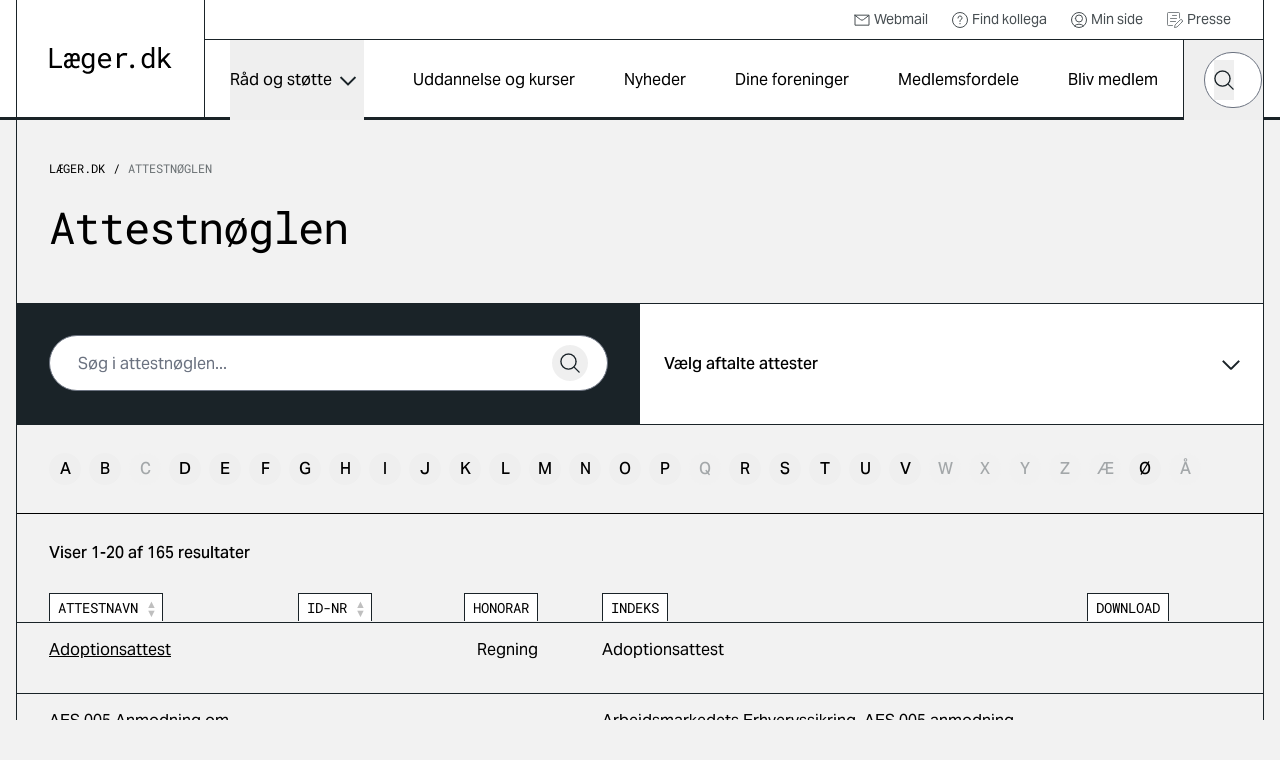

--- FILE ---
content_type: text/html; charset=utf-8
request_url: https://laeger.dk/attestnoeglen?f%5B0%5D=first_letter%3Ai&f%5B1%5D=first_letter%3Ag&f%5B2%5D=first_letter%3Au&f%5B3%5D=first_letter%3Am&items_per_page=All&order=title_field&sort=desc
body_size: 11292
content:

<!doctype html>
<html lang="da-DK" dir="ltr" class="scroll-smooth theme-standard">

<head>
    <meta charset="utf-8">
    
    
    <title>Attestn&#xF8;glen - find alle attester og l&#xE6;geerkl&#xE6;ringer</title>
    <meta name="viewport" content="width=device-width, initial-scale=1">
    <meta property="og:title" content="Attestn&#xF8;glen - find alle attester og l&#xE6;geerkl&#xE6;ringer" />
    <meta property="og:url" content="https://laeger.dk/attestnoeglen" />
<meta name="description" content="I Attestn&#xF8;glen finder du oplysninger om attester og eventuelle priser. De anf&#xF8;rte priser er uden moms." />
<meta property="og:description" content="I Attestn&#xF8;glen finder du oplysninger om attester og eventuelle priser. De anf&#xF8;rte priser er uden moms." />
<meta name="robots" content="index, follow" />
<meta property="og:type" content="website" />
    <meta property="og:image" content="https://laeger.dk/media/0ntlcv5e/forsidebillede.jpg?width=1200&height=630&v=1d958a671b2d0e0" />
<meta property="og:site_name" content="Lægeforeningen" />





    <meta name="twitter:title" content="Attestn&#xF8;glen - find alle attester og l&#xE6;geerkl&#xE6;ringer" />
    <meta name="twitter:url" content="https://laeger.dk/attestnoeglen" />

    <meta name="ank:description" content="I Attestn&#xF8;glen finder du oplysninger om attester og eventuelle priser. De anf&#xF8;rte priser er uden moms." />

<meta name="twitter:card" content="summary_large_image" />
<meta name="twitter:description" content="I Attestn&#xF8;glen finder du oplysninger om attester og eventuelle priser. De anf&#xF8;rte priser er uden moms." />

 <meta name="twitter:image" content="https://laeger.dk/media/0ntlcv5e/forsidebillede.jpg?width=1200&height=630&v=1d958a671b2d0e0" />

<link rel="icon" sizes="any" href="/favicon.ico">
<link rel="icon" type="image/svg+xml" href="/icon.svg">
<link rel="apple-touch-icon" href="/apple-touch-icon.png">

    <link rel="preload" as="font" type="font/woff2" crossorigin href="/dist/fonts/AktivGrotesk_W_Md.woff2">
    <link rel="preload" as="font" type="font/woff2" crossorigin href="/dist/fonts/AktivGrotesk_W_Rg.woff2">
    <link rel="preload" as="font" type="font/woff2" crossorigin href="/dist/fonts/roboto-mono-v22-latin-regular.woff2">

    <link rel="stylesheet" href="/dist/styles/main.css?v=aTDNe6w5FJzgpPnqwS_cI2IaB8QtaQN38ij0iHoGV_c">

    <script id="CookieConsent" data-culture="DA" type="text/javascript" src="https://policy.app.cookieinformation.com/uc.js"></script>

    <!-- Google Tag Manager -->

    <script>
        (function (w, d, s, l, i) {
            w[l] = w[l] || []; w[l].push({
                'gtm.start':

                    new Date().getTime(), event: 'gtm.js'
            }); var f = d.getElementsByTagName(s)[0],

                j = d.createElement(s), dl = l != 'dataLayer' ? '&l=' + l : ''; j.async = true; j.src =

                    'https://www.googletagmanager.com/gtm.js?id=' + i + dl; f.parentNode.insertBefore(j, f);

        })(window, document, 'script', 'dataLayer', 'GTM-KZLTT85M');</script>

    <!-- End Google Tag Manager -->
</head>

<body class="bg-black-5 pt-20 lg:pt-30 antialiased leading-snug print:bg-white overflow-x-hidden print:pt-0" data-model="certificateList">
 
    <a href="#main" class="print:hidden fixed top-0 left-1/2 -translate-x-1/2 py-4 px-6 transition-all -translate-y-full focus:translate-y-0  bg-black text-white font-medium focus:outline-none rounded-b-2xl z-50 underline text-center">Gå til indhold</a>

    

<header class="bg-white fixed top-0 left-0 right-0 z-40 h-20 lg:h-30 print:bg-transparent print:relative">
    <div class="container">
        <div class="relative md:border-x md:border-black flex" id="js-header">

            <div class="flex-shrink-0 md:px-8 py-4 lg:px-8 lg:border-r border-black flex items-center print:px-0">
                <a href="/" class="inline-block" title="Gå til forsiden">
                    <img src="/dist/images/laeger.dk.svg" alt="Læger.dk logo" class="w-28 md:w-auto" />
                </a>
            </div>
            <div class="flex-1 flex flex-col print:hidden">
                    <nav class="border-b border-black p-2 justify-end hidden lg:flex text-sm h-10" aria-label="Service">
                        <ul class="flex items-center">


                                    <li class="mr-6">
                                        <a href="https://webexchange.nu/owa/auth/logon.aspx?replaceCurrent=1&amp;url=https%3a%2f%2fwebexchange.nu%2fowa%2f" class="flex items-center text-black-80 hover:underline">
                                                <svg class="w-4 h-4 mr-1 flex">
                                                    <use href="/dist/svg/sprite.svg?v=1#email"></use>
                                                </svg>
                                            Webmail
                                        </a>
                                    </li>
                                    <li class="mr-6">
                                        <a href="https://minside.laeger.dk/login/" class="flex items-center text-black-80 hover:underline" target="_blank">
                                                <svg class="w-4 h-4 mr-1 flex">
                                                    <use href="/dist/svg/sprite.svg?v=1#question"></use>
                                                </svg>
                                            Find kollega
                                        </a>
                                    </li>
                                    <li class="mr-6">
                                        <a href="https://minside.laeger.dk/login/" class="flex items-center text-black-80 hover:underline" target="_blank">
                                                <svg class="w-4 h-4 mr-1 flex">
                                                    <use href="/dist/svg/sprite.svg?v=1#user"></use>
                                                </svg>
                                            Min side
                                        </a>
                                    </li>
                                    <li class="mr-6">
                                        <a href="/pressekontakt-i-foreningerne" class="flex items-center text-black-80 hover:underline">
                                                <svg class="w-4 h-4 mr-1 flex">
                                                    <use href="/dist/svg/sprite.svg?v=1#document-document"></use>
                                                </svg>
                                            Presse
                                        </a>
                                    </li>
                        </ul>
                    </nav>

                <div class="flex justify-end" id="js-navigation-wrapper">
                    <nav class="hidden lg:flex lg:flex-1" aria-label="Hoved" id="js-navigation">
                        <ul class="flex justify-around w-full">
                                <li class="flex flex-col">
                                        <button class="flex flex-1 items-center whitespace-nowrap dropdown-button js-nav-link text-sm llg:text-base" type="button" id="dropdown-button-0" aria-expanded="false" aria-controls="dropdown-panel-0">
                                            R&#xE5;d og st&#xF8;tte
                                            <span></span>
                                        </button>
                                        <div class="absolute top-full left-0 w-full bg-white overflow-x-hidden z-10 scrollbar scrollbar--black dropdown-panel" id="dropdown-panel-0" aria-labelledby="dropdown-button-0">
                                            

    <div class="flex flex-col sm:flex-row sm:items-center border-t-4 border-black px-4 md:px-8 py-10 md:py-12">
        <div class="md:pr-8">
            <h2 class="text-2xl md:text-3xl font-display tracking-tight leading-tight">R&#xE5;d og st&#xF8;tte</h2>

        </div>
            <div class="sm:ml-auto mt-3 sm:mt-0">
                <a href="/raad-og-stoette" class="arrow-button" title="R&#xE5;d og st&#xF8;tte">
                    <svg width="10" height="18" viewBox="0 0 10 18" fill="none" xmlns="http://www.w3.org/2000/svg"
                aria-hidden="true">
                        <path d="M1 1L9 9L1 17" stroke="currentColor" stroke-width="1.5" stroke-linejoin="round" />
                    </svg>
                    <span class="sr-only">
                        R&#xE5;d og st&#xF8;tte
                    </span>
                </a>
            </div>
    </div>


<div class="relative">
    <div class="grid grid-cols-1 sm:grid-cols-2 md:grid-cols-3 lg:grid-cols-3 justify-evenly">
                <div class="-mt-px  border-y border-black bg-white flex ">                    
                    <a href="/raad-og-stoette/ansaettelse-og-opsigelse" class="flex flex-1 items-center group py-6 px-4 md:px-8 z-10">                        
                            <svg class="w-8 h-8 mr-4 flex shrink-0 text-primary">
                                <use href="/dist/svg/sprite.svg?v=1#legal-handshake"></use>
                            </svg>
                        <p class="font-medium text-base group-hover:underline">Ans&#xE6;ttelse og opsigelse</p>

                    </a>
                </div>
                <div class="-mt-px  border-y border-black bg-white flex ">                    
                    <a href="/foreninger/laegeforeningen/faa-hjaelp-og-raadgivning/faa-hjaelp-til-attester" class="flex flex-1 items-center group py-6 px-4 md:px-8 z-10">                        
                            <svg class="w-8 h-8 mr-4 flex shrink-0 text-primary">
                                <use href="/dist/svg/sprite.svg?v=1#document-pages"></use>
                            </svg>
                        <p class="font-medium text-base group-hover:underline">Attester</p>

                    </a>
                </div>
                <div class="-mt-px  border-y border-black bg-white flex ">                    
                    <a href="/raad-og-stoette/barsel" class="flex flex-1 items-center group py-6 px-4 md:px-8 z-10">                        
                            <svg class="w-8 h-8 mr-4 flex shrink-0 text-primary">
                                <use href="/dist/svg/sprite.svg?v=1#people-baby-carriage"></use>
                            </svg>
                        <p class="font-medium text-base group-hover:underline">Barsel</p>

                    </a>
                </div>
                <div class="-mt-px  border-y border-black bg-white flex ">                    
                    <a href="/raad-og-stoette/ferie" class="flex flex-1 items-center group py-6 px-4 md:px-8 z-10">                        
                            <svg class="w-8 h-8 mr-4 flex shrink-0 text-primary">
                                <use href="/dist/svg/sprite.svg?v=1#people-vacation"></use>
                            </svg>
                        <p class="font-medium text-base group-hover:underline">Ferie</p>

                    </a>
                </div>
                <div class="-mt-px  border-y border-black bg-white flex ">                    
                    <a href="/raad-og-stoette/jobsoegning-laeger" class="flex flex-1 items-center group py-6 px-4 md:px-8 z-10">                        
                            <svg class="w-8 h-8 mr-4 flex shrink-0 text-primary">
                                <use href="/dist/svg/sprite.svg?v=1#document-document"></use>
                            </svg>
                        <p class="font-medium text-base group-hover:underline">Jobs&#xF8;gning, CV og jobsamtale</p>

                    </a>
                </div>
                <div class="-mt-px  border-y border-black bg-white flex ">                    
                    <a href="/raad-og-stoette/raad-og-inspiration-til-karriere-som-laege" class="flex flex-1 items-center group py-6 px-4 md:px-8 z-10">                        
                            <svg class="w-8 h-8 mr-4 flex shrink-0 text-primary">
                                <use href="/dist/svg/sprite.svg?v=1#medical-doctor-2"></use>
                            </svg>
                        <p class="font-medium text-base group-hover:underline">Karrierer&#xE5;dgivning og -v&#xE6;rkt&#xF8;jer</p>

                    </a>
                </div>
                <div class="-mt-px  border-y border-black bg-white flex ">                    
                    <a href="/foreninger/laegeforeningen/faa-hjaelp-og-raadgivning/klagesager" class="flex flex-1 items-center group py-6 px-4 md:px-8 z-10">                        
                            <svg class="w-8 h-8 mr-4 flex shrink-0 text-primary">
                                <use href="/dist/svg/sprite.svg?v=1#info-complaints-1"></use>
                            </svg>
                        <p class="font-medium text-base group-hover:underline">Klagesager</p>

                    </a>
                </div>
                <div class="-mt-px  border-y border-black bg-white flex ">                    
                    <a href="/raad-og-stoette/loen" class="flex flex-1 items-center group py-6 px-4 md:px-8 z-10">                        
                            <svg class="w-8 h-8 mr-4 flex shrink-0 text-primary">
                                <use href="/dist/svg/sprite.svg?v=1#money-coins"></use>
                            </svg>
                        <p class="font-medium text-base group-hover:underline">L&#xF8;n</p>

                    </a>
                </div>
                <div class="-mt-px  border-y border-black bg-white flex ">                    
                    <a href="/raad-og-stoette/overenskomster" class="flex flex-1 items-center group py-6 px-4 md:px-8 z-10">                        
                            <svg class="w-8 h-8 mr-4 flex shrink-0 text-primary">
                                <use href="/dist/svg/sprite.svg?v=1#legal-handshake"></use>
                            </svg>
                        <p class="font-medium text-base group-hover:underline">Overenskomst</p>

                    </a>
                </div>
                <div class="-mt-px  border-y border-black bg-white flex ">                    
                    <a href="/raad-og-stoette/praksisdrift" class="flex flex-1 items-center group py-6 px-4 md:px-8 z-10">                        
                            <svg class="w-8 h-8 mr-4 flex shrink-0 text-primary">
                                <use href="/dist/svg/sprite.svg?v=1#people-house"></use>
                            </svg>
                        <p class="font-medium text-base group-hover:underline">Praksisdrift</p>

                    </a>
                </div>
                <div class="-mt-px  border-y border-black bg-white flex ">                    
                    <a href="/raad-og-stoette/seniorlaege-paa-vej-paa-pension-pensionist" target="_blank" class="flex flex-1 items-center group py-6 px-4 md:px-8 z-10">                        
                            <svg class="w-8 h-8 mr-4 flex shrink-0 text-primary">
                                <use href="/dist/svg/sprite.svg?v=1#people-pensionist"></use>
                            </svg>
                        <p class="font-medium text-base group-hover:underline">Seniorl&#xE6;ge/pensionist</p>

                    </a>
                </div>
                <div class="-mt-px  border-y border-black bg-white flex ">                    
                    <a href="/raad-og-stoette/sygdom-og-krise" class="flex flex-1 items-center group py-6 px-4 md:px-8 z-10">                        
                            <svg class="w-8 h-8 mr-4 flex shrink-0 text-primary">
                                <use href="/dist/svg/sprite.svg?v=1#people-heart-person"></use>
                            </svg>
                        <p class="font-medium text-base group-hover:underline">Sygdom og krise</p>

                    </a>
                </div>
                <div class="-mt-px  border-y border-black bg-white flex ">                    
                    <a href="/raad-og-stoette/tillidsrepraesentant" class="flex flex-1 items-center group py-6 px-4 md:px-8 z-10">                        
                            <svg class="w-8 h-8 mr-4 flex shrink-0 text-primary">
                                <use href="/dist/svg/sprite.svg?v=1#people-multiple-neutral"></use>
                            </svg>
                        <p class="font-medium text-base group-hover:underline">Tillidsrepr&#xE6;sentant</p>

                    </a>
                </div>
                <div class="-mt-px  border-y border-black bg-white flex ">                    
                    <a href="/foreninger/laegeforeningen/faa-hjaelp-og-raadgivning/tilsynssager" class="flex flex-1 items-center group py-6 px-4 md:px-8 z-10">                        
                            <svg class="w-8 h-8 mr-4 flex shrink-0 text-primary">
                                <use href="/dist/svg/sprite.svg?v=1#info-complaints-1"></use>
                            </svg>
                        <p class="font-medium text-base group-hover:underline">Tilsynssager</p>

                    </a>
                </div>
                <div class="-mt-px  border-y border-black bg-white flex ">                    
                    <a href="/raad-og-stoette/trivsel-og-arbejdsmiljoe" class="flex flex-1 items-center group py-6 px-4 md:px-8 z-10">                        
                            <svg class="w-8 h-8 mr-4 flex shrink-0 text-primary">
                                <use href="/dist/svg/sprite.svg?v=1#people-heart-hands-house"></use>
                            </svg>
                        <p class="font-medium text-base group-hover:underline">Trivsel og arbejdsmilj&#xF8;</p>

                    </a>
                </div>
    </div>

        <span class="hidden md:block  absolute top-0 left-1/3 w-px h-full bg-black"></span>
        <span class="hidden md:block  absolute top-0 left-2/3 w-px h-full bg-black"></span>

</div>

<div class="border-t -mt-px border-black p-8"></div>
                                        </div>
                                </li>
                                <li class="flex flex-col">
                                        <a href="/kurser" class="flex flex-1 items-center whitespace-nowrap js-nav-link hover:underline text-sm llg:text-base">
                                            Uddannelse og kurser
                                        </a>
                                </li>
                                <li class="flex flex-col">
                                        <a href="/nyheder" class="flex flex-1 items-center whitespace-nowrap js-nav-link hover:underline text-sm llg:text-base">
                                            Nyheder
                                        </a>
                                </li>
                                <li class="flex flex-col">
                                        <a href="/foreninger" class="flex flex-1 items-center whitespace-nowrap js-nav-link hover:underline text-sm llg:text-base">
                                            Dine foreninger
                                        </a>
                                </li>
                                <li class="flex flex-col">
                                        <a href="/medlemsfordele" class="flex flex-1 items-center whitespace-nowrap js-nav-link hover:underline text-sm llg:text-base">
                                            Medlemsfordele
                                        </a>
                                </li>
                                <li class="flex flex-col">
                                        <a href="/medlemsfordele/bliv-medlem" class="flex flex-1 items-center whitespace-nowrap js-nav-link hover:underline text-sm llg:text-base">
                                            Bliv medlem
                                        </a>
                                </li>
                        </ul>
                    </nav>

                    <button type="button"
                            class="hidden md:flex justify-center items-center w-20 h-20 border-x border-r-0 border-black js-toggle-header-search"
                            id="js-toggle-header-search" aria-controls="js-header-search-panel" title="Søg på laeger.dk">

                        <svg class="w-6 h-6 flex" aria-hidden="true">
                            <use href="/dist/svg/sprite.svg?v=1#search"></use>
                        </svg>

                        <span aria-hidden="true" class="w-7 block hidden">
                            <span class="block bg-black h-0.5 relative mb-1.5 transition-all rounded" style="transform: rotate(45deg); top: 8px;"></span>
                            <span class="block bg-black h-0.5 relative mb-1.5 transition-all rounded" style="width: 0px; left: 15px; opacity: 0;"></span>
                            <span class="block bg-black h-0.5 relative transition-all rounded" style="transform: rotate(-45deg); top: -8px;"></span>
                        </span>
                    </button>

                        <div id="js-header-search-panel" class="flex absolute overflow-x-clip right-40 lg:right-20 bottom-0 h-20 items-center bg-black w-0 transition-all duration-150 sm:-mx-px " aria-hidden="true">
                            <lf-autocomplete class="w-full mx-5">
                                <form action="/soeg">
                                    <label for="header-search-component" class="sr-only">Hvad leder du efter?</label>
                                    <div class="flex items-center relative">
                                        <input type="search" id="header-search-component" placeholder="Søg" name="q"
                                               class="text-black w-full h-14 px-7 rounded-[70px] appearance-none"
                                               autocomplete="false" />
                                        <button type="reset" class="absolute right-12 w-10 h-10 flex items-center justify-center hidden">
                                            <svg class="shrink-0 w-5 h-5"><use href="/dist/svg/sprite.svg?v=1#remove"></use></svg>
                                            <span class="sr-only">Nulstil søgefelt</span>
                                        </button>
                                        <button type="submit" class="-ml-12 w-10 h-10 flex items-center justify-center">
                                            <svg class="w-5 h-5 flex text-black"><use href="/dist/svg/sprite.svg?v=1#search"></use></svg>
                                            <span class="sr-only">Søg</span>
                                        </button>
                                        <div class="autocomplete-items"></div>
                                    </div>
                                </form>
                            </lf-autocomplete>
                        </div>


                    <nav aria-label="mobilnavigation" id="js-mobile-nav" class="mobile-nav lg:hidden">

                        <button type="button" class="flex items-center justify-center relative px-4 -mr-4 md:px-0 md:mr-0 md:w-20 h-20 border-black md:border-l"
                                id="js-toggle-mobile-nav" aria-label="Vis navigation" aria-controls="js-mobile-panel" aria-expanded="false">
                            <span aria-hidden="true" class="w-7 block">
                                <span class="js-burger-trigger--first-child block bg-black h-0.5 relative mb-1.5 transition-all rounded"></span>
                                <span class="js-burger-trigger--second-child block bg-black h-0.5 relative mb-1.5 transition-all rounded"></span>
                                <span class="js-burger-trigger--third-child block bg-black h-0.5 relative transition-all rounded"></span>
                            </span>
                        </button>

                        <div id="js-mobile-panel" class="overflow-x-hidden overflow-y-scroll fixed z-40 top-20 h-[calc(100%-5rem)] lg:h-[calc(100%-7.5rem)] bottom-0 overflow-y-auto sm:border-black sm:border-l lg:top-30 right-0 w-full sm:w-96 bg-white transition-all will-change-transform tranform translate-x-full duration-300 sm:pr-4 flex flex-col">
                            <div class="flex-1 sm:border-r">

                                    <div class="bg-black text-white py-6 sm:py-8 px-4 md:hidden fixed w-full z-[900]">
                                        <lf-autocomplete class="relative z-[900]">
                                            <form action="/soeg">
                                                <label for="mobile-search-component" class="sr-only">Hvad leder du efter?</label>
                                                <div class="flex items-center relative">
                                                    <input type="search" id="mobile-search-component" placeholder="Søg" name="q"
                                                        class="text-black w-full h-14 px-7 rounded-[70px] appearance-none"
                                                        autocomplete="false" />
                                                    <button type="reset" class="absolute right-12 w-10 h-10 flex items-center justify-center hidden">
                                                        <svg class="shrink-0 w-5 h-5"><use href="/dist/svg/sprite.svg?v=1#remove"></use></svg>
                                                        <span class="sr-only">Nulstil søgefelt</span>
                                                    </button>
                                                    <button type="submit" class="-ml-12 w-10 h-10 flex items-center justify-center">
                                                        <svg class="w-5 h-5 flex text-black"><use href="/dist/svg/sprite.svg?v=1#search"></use></svg>
                                                        <span class="sr-only">Søg</span>
                                                    </button>
                                                </div>
                                                <div class="autocomplete-items"></div>
                                            </form>
                                        </lf-autocomplete>
                                    </div>
                                <ul class="z-[800] mt-[100px] relative">


                                        <li class="border-b border-black flex justify-between">
                                                <a href="/raad-og-stoette" tabindex="-1" class="flex items-center pl-6 h-16 w-[calc(100%-4rem)] hover:underline">
                                                    R&#xE5;d og st&#xF8;tte
                                                </a>
                                                <button type="button" title="Udvid/luk" aria-controls="mobile-1" aria-expanded="false" class="relative block border-t border-black overflow-hidden h-16 w-16 md:w-20 mobile-nav__toggle -rotate-90"></button>
                                                    <div class="absolute top-0 w-full min-h-[calc(100vh-184px)] bg-black-5 translate-x-full transition-all z-[500]" id="mobile-1">
                                                        <ul data-contenttype="linkListComponent">
                                                            <li class="flex gap-x-4 items-center">
                                                                <button class="relative block border-black overflow-hidden h-16 w-16 md:w-20 bg-black-5 mobile-nav__toggle mobile-back border-t rotate-90" aria-expanded="false" data-backbutton="mobile-1">
                                                                </button>
                                                                <span>Tilbage</span>       
                                                            </li>
                                                            <li class="border-t border-black bg-black-15 p-4 flex items-center">
                                                                <span class="relative">R&#xE5;d og st&#xF8;tte</span>
                                                            </li>
                                                                        <li class="relative border-t border-black">
                                                                            <a href="/raad-og-stoette/ansaettelse-og-opsigelse" tabindex="-1" class="flex items-center pl-6 h-16 bg-black-5 hover:underline">
                                                                                    <svg class="w-6 h-6 mr-4">
                                                                                        <use href="/dist/svg/sprite.svg?v=1#legal-handshake"></use>
                                                                                    </svg>
                                                                                Ans&#xE6;ttelse og opsigelse
                                                                            </a>
                                                                        </li>
                                                                        <li class="relative border-t border-black">
                                                                            <a href="/foreninger/laegeforeningen/faa-hjaelp-og-raadgivning/faa-hjaelp-til-attester" tabindex="-1" class="flex items-center pl-6 h-16 bg-black-5 hover:underline">
                                                                                    <svg class="w-6 h-6 mr-4">
                                                                                        <use href="/dist/svg/sprite.svg?v=1#document-pages"></use>
                                                                                    </svg>
                                                                                Attester
                                                                            </a>
                                                                        </li>
                                                                        <li class="relative border-t border-black">
                                                                            <a href="/raad-og-stoette/barsel" tabindex="-1" class="flex items-center pl-6 h-16 bg-black-5 hover:underline">
                                                                                    <svg class="w-6 h-6 mr-4">
                                                                                        <use href="/dist/svg/sprite.svg?v=1#people-baby-carriage"></use>
                                                                                    </svg>
                                                                                Barsel
                                                                            </a>
                                                                        </li>
                                                                        <li class="relative border-t border-black">
                                                                            <a href="/raad-og-stoette/ferie" tabindex="-1" class="flex items-center pl-6 h-16 bg-black-5 hover:underline">
                                                                                    <svg class="w-6 h-6 mr-4">
                                                                                        <use href="/dist/svg/sprite.svg?v=1#people-vacation"></use>
                                                                                    </svg>
                                                                                Ferie
                                                                            </a>
                                                                        </li>
                                                                        <li class="relative border-t border-black">
                                                                            <a href="/raad-og-stoette/jobsoegning-laeger" tabindex="-1" class="flex items-center pl-6 h-16 bg-black-5 hover:underline">
                                                                                    <svg class="w-6 h-6 mr-4">
                                                                                        <use href="/dist/svg/sprite.svg?v=1#document-document"></use>
                                                                                    </svg>
                                                                                Jobs&#xF8;gning, CV og jobsamtale
                                                                            </a>
                                                                        </li>
                                                                        <li class="relative border-t border-black">
                                                                            <a href="/raad-og-stoette/raad-og-inspiration-til-karriere-som-laege" tabindex="-1" class="flex items-center pl-6 h-16 bg-black-5 hover:underline">
                                                                                    <svg class="w-6 h-6 mr-4">
                                                                                        <use href="/dist/svg/sprite.svg?v=1#medical-doctor-2"></use>
                                                                                    </svg>
                                                                                Karrierer&#xE5;dgivning og -v&#xE6;rkt&#xF8;jer
                                                                            </a>
                                                                        </li>
                                                                        <li class="relative border-t border-black">
                                                                            <a href="/foreninger/laegeforeningen/faa-hjaelp-og-raadgivning/klagesager" tabindex="-1" class="flex items-center pl-6 h-16 bg-black-5 hover:underline">
                                                                                    <svg class="w-6 h-6 mr-4">
                                                                                        <use href="/dist/svg/sprite.svg?v=1#info-complaints-1"></use>
                                                                                    </svg>
                                                                                Klagesager
                                                                            </a>
                                                                        </li>
                                                                        <li class="relative border-t border-black">
                                                                            <a href="/raad-og-stoette/loen" tabindex="-1" class="flex items-center pl-6 h-16 bg-black-5 hover:underline">
                                                                                    <svg class="w-6 h-6 mr-4">
                                                                                        <use href="/dist/svg/sprite.svg?v=1#money-coins"></use>
                                                                                    </svg>
                                                                                L&#xF8;n
                                                                            </a>
                                                                        </li>
                                                                        <li class="relative border-t border-black">
                                                                            <a href="/raad-og-stoette/overenskomster" tabindex="-1" class="flex items-center pl-6 h-16 bg-black-5 hover:underline">
                                                                                    <svg class="w-6 h-6 mr-4">
                                                                                        <use href="/dist/svg/sprite.svg?v=1#legal-handshake"></use>
                                                                                    </svg>
                                                                                Overenskomst
                                                                            </a>
                                                                        </li>
                                                                        <li class="relative border-t border-black">
                                                                            <a href="/raad-og-stoette/praksisdrift" tabindex="-1" class="flex items-center pl-6 h-16 bg-black-5 hover:underline">
                                                                                    <svg class="w-6 h-6 mr-4">
                                                                                        <use href="/dist/svg/sprite.svg?v=1#people-house"></use>
                                                                                    </svg>
                                                                                Praksisdrift
                                                                            </a>
                                                                        </li>
                                                                        <li class="relative border-t border-black">
                                                                            <a href="/raad-og-stoette/seniorlaege-paa-vej-paa-pension-pensionist" tabindex="-1" target="_blank" class="flex items-center pl-6 h-16 bg-black-5 hover:underline">
                                                                                    <svg class="w-6 h-6 mr-4">
                                                                                        <use href="/dist/svg/sprite.svg?v=1#people-pensionist"></use>
                                                                                    </svg>
                                                                                Seniorl&#xE6;ge/pensionist
                                                                            </a>
                                                                        </li>
                                                                        <li class="relative border-t border-black">
                                                                            <a href="/raad-og-stoette/sygdom-og-krise" tabindex="-1" class="flex items-center pl-6 h-16 bg-black-5 hover:underline">
                                                                                    <svg class="w-6 h-6 mr-4">
                                                                                        <use href="/dist/svg/sprite.svg?v=1#people-heart-person"></use>
                                                                                    </svg>
                                                                                Sygdom og krise
                                                                            </a>
                                                                        </li>
                                                                        <li class="relative border-t border-black">
                                                                            <a href="/raad-og-stoette/tillidsrepraesentant" tabindex="-1" class="flex items-center pl-6 h-16 bg-black-5 hover:underline">
                                                                                    <svg class="w-6 h-6 mr-4">
                                                                                        <use href="/dist/svg/sprite.svg?v=1#people-multiple-neutral"></use>
                                                                                    </svg>
                                                                                Tillidsrepr&#xE6;sentant
                                                                            </a>
                                                                        </li>
                                                                        <li class="relative border-t border-black">
                                                                            <a href="/foreninger/laegeforeningen/faa-hjaelp-og-raadgivning/tilsynssager" tabindex="-1" class="flex items-center pl-6 h-16 bg-black-5 hover:underline">
                                                                                    <svg class="w-6 h-6 mr-4">
                                                                                        <use href="/dist/svg/sprite.svg?v=1#info-complaints-1"></use>
                                                                                    </svg>
                                                                                Tilsynssager
                                                                            </a>
                                                                        </li>
                                                                        <li class="relative border-t border-black">
                                                                            <a href="/raad-og-stoette/trivsel-og-arbejdsmiljoe" tabindex="-1" class="flex items-center pl-6 h-16 bg-black-5 hover:underline">
                                                                                    <svg class="w-6 h-6 mr-4">
                                                                                        <use href="/dist/svg/sprite.svg?v=1#people-heart-hands-house"></use>
                                                                                    </svg>
                                                                                Trivsel og arbejdsmilj&#xF8;
                                                                            </a>
                                                                        </li>
                                                        </ul>
                                                    </div>
                                        </li>
                                        <li class="border-b border-black flex justify-between">
                                                <a href="/kurser" tabindex="-1" class="flex items-center pl-6 h-16 hover:underline">
                                                    Uddannelse og kurser
                                                </a>
                                        </li>
                                        <li class="border-b border-black flex justify-between">
                                                <a href="/nyheder" tabindex="-1" class="flex items-center pl-6 h-16 hover:underline">
                                                    Nyheder
                                                </a>
                                        </li>
                                        <li class="border-b border-black flex justify-between">
                                                <a href="/foreninger" tabindex="-1" class="flex items-center pl-6 h-16 hover:underline">
                                                    Dine foreninger
                                                </a>
                                        </li>
                                        <li class="border-b border-black flex justify-between">
                                                <a href="/medlemsfordele" tabindex="-1" class="flex items-center pl-6 h-16 hover:underline">
                                                    Medlemsfordele
                                                </a>
                                        </li>
                                        <li class="border-b border-black flex justify-between">
                                                <a href="/medlemsfordele/bliv-medlem" tabindex="-1" class="flex items-center pl-6 h-16 hover:underline">
                                                    Bliv medlem
                                                </a>
                                        </li>
                                </ul>

                                    <ul class="mobile-service-nav border-b-[3px] border-black pt-6 pb-8">


                                                <li class="pl-6">
                                                    <a href="https://webexchange.nu/owa/auth/logon.aspx?replaceCurrent=1&amp;url=https%3a%2f%2fwebexchange.nu%2fowa%2f" class="inline-flex items-center hover:underline py-2">
                                                            <svg class="w-4 h-4 mr-2 flex">
                                                                <use href="/dist/svg/sprite.svg?v=1#email"></use>
                                                            </svg>
                                                        Webmail
                                                    </a>
                                                </li>
                                                <li class="pl-6">
                                                    <a href="https://minside.laeger.dk/login/" class="inline-flex items-center hover:underline py-2">
                                                            <svg class="w-4 h-4 mr-2 flex">
                                                                <use href="/dist/svg/sprite.svg?v=1#question"></use>
                                                            </svg>
                                                        Find kollega
                                                    </a>
                                                </li>
                                                <li class="pl-6">
                                                    <a href="https://minside.laeger.dk/login/" class="inline-flex items-center hover:underline py-2">
                                                            <svg class="w-4 h-4 mr-2 flex">
                                                                <use href="/dist/svg/sprite.svg?v=1#user"></use>
                                                            </svg>
                                                        Min side
                                                    </a>
                                                </li>
                                                <li class="pl-6">
                                                    <a href="/pressekontakt-i-foreningerne" class="inline-flex items-center hover:underline py-2">
                                                            <svg class="w-4 h-4 mr-2 flex">
                                                                <use href="/dist/svg/sprite.svg?v=1#document-document"></use>
                                                            </svg>
                                                        Presse
                                                    </a>
                                                </li>

                                    </ul>
                            </div>
                        </div>
                    </nav>

                    <div class="fixed z-10 top-20 lg:top-30 right-0 bottom-0 left-0 bg-black/20 transition-all opacity-0 invisible duration-300" id="js-mobile-dimmer"></div>
                </div>
            </div>
        </div>
    </div>
</header>
    <main class="container" id="main">
        <div class="border-black border-x md:pb-5 print:border-0">
            <!-- Ankiro content indexing start -->
            



<div class="px-4 md:px-7 lg:px-8 py-6 md:py-6 lg:pt-10 lg:pb-6 print:hidden">
        <!--BeginNoIndex-->
    
    <nav class="font-display uppercase text-xs print:hidden" aria-label="Brødkrumme">
        <ol class="flex flex-wrap">
                <li class="inline-flex not-last:after:content-['/'] not-last:after:mx-2">
                    <a href="/" class="whitespace-nowrap hover:underline" >
                        L&#xE6;ger.dk
                    </a>
                </li>
                <li class="inline-flex not-last:after:content-['/'] not-last:after:mx-2">
                    <a href="/attestnoeglen" class="whitespace-nowrap hover:underline text-black-65" aria-current="page">
                        Attestn&#xF8;glen
                    </a>
                </li>
        </ol>
    </nav>

        <!--EndNoIndex-->
</div>
<div class="px-4 md:px-7 lg:px-8 mb-8 md:mb-10 lg:mb-12 print:px-0  ">

        <h1 class="text-2xl md:text-3xl lg:md:text-4xl font-display leading-tight tracking-tight mb-4">Attestn&#xF8;glen</h1>
</div>

<div class=" grid lg:grid-cols-2">
    <div class=" bg-black p-4 md:p-8">
        <form action="/soeg" id="js-search-form">
            <label for="js-search-field" class="sr-only">Søg</label>
            <div class="relative">
                <input type="search" class="text-black w-full h-14 px-7 rounded-[70px] appearance-none"
                       placeholder="Søg i attestnøglen..." name="q" id="js-search-field" />
                <button type="submit"
                        class="absolute text-black right-5 top-1/2 -translate-y-1/2 flex items-center p-2 rounded-3xl">
                    <span class="sr-only">
                        Søg
                    </span>
                    <svg class="w-5 h-5 flex ">
                        <use href="/dist/svg/sprite.svg?v=1#search"></use>
                    </svg>
                </button>
            </div>
            <input type="hidden" name="contenttype" value="attester" />
        </form>
    </div>

    <div class="border-black border-b lg:border-t">

        <div class="dropdown">
            <button class="js-dropdown-toggle dropdown__toggle h-16 lg:h-30" type="button" data-filter-name="category"
                aria-expanded="false" aria-controls="dropdown-menu-category">
                Vælg aftalte attester
                <span></span>
            </button>
            <ul class="dropdown-menu hidden" id="dropdown-menu-category">

                <li>
                    <button type="button" aria-pressed="false" class="dropdown-menu__button js-filter-button"
                        data-group="category" data-group-value="Andre">
                        Andre aftalte attester
                    </button>
                </li>
                <li>
                    <button type="button" aria-pressed="false" class="dropdown-menu__button js-filter-button"
                        data-group="category" data-group-value="pension">
                        Attester vedr. forsikring og pension
                    </button>
                </li>
                <li>
                    <button type="button" aria-pressed="false" class="dropdown-menu__button js-filter-button"
                        data-group="category" data-group-value="Kommunale">
                        Kommunale attester
                    </button>
                </li>
                <li>
                    <button type="button" aria-pressed="false" class="dropdown-menu__button js-filter-button"
                        data-group="category" data-group-value="Statslige">
                        Statslige attester
                    </button>
                </li>
            </ul>
        </div>
    </div>

</div>

<div id="js-letter-index" class="letter-index"></div>

<div class="flex flex-col md:flex-row my-7 md:items-center">

    <p role="status" class="font-medium text-base ml-4 md:ml-8">Viser <span id="js-count-from"></span>-<span
        id="js-count-to"></span> af <span id="js-count-total"></span> resultater</p>

    <button type="button" class="js-reset-button font-medium flex hidden items-center leading-none ml-4 mt-3 lg:mt-0 lg:my-0 lg:ml-4 py-1 hover:underline">
        <svg class="w-4 h-4 mr-2.5 shrink-0 flex pointer-events-none" aria-hidden="true">
            <use href="/dist/svg/sprite.svg?v=1#remove"></use>
        </svg>
        Nulstil filtrering
    </button> 
</div>
<div class="overflow-x-auto">
    <table id="js-table" class="table-list w-full" data-id="24112"
        data-api="/api/search/GetCertificateSearchResult">
        <thead class="border-b border-black">
            <tr>
                <th class="sorting w-1/5" tabindex="0" aria-controls="js-table" aria-sort="none"
                    aria-label="Titel: Aktiver for at sortere" data-name="certificateTitle">
                    <span
                        class="inline-block border border-black border-b-0 font-display text-sm uppercase font-normal bg-white cursor-pointer py-1 pl-2 pr-6">
                        Attestnavn
                    </span>
                </th>
                <th class="sorting" tabindex="0" aria-controls="js-table" aria-sort="none"
                    aria-label="Id-nummer: Aktiver for at sortere" data-name="certificateID">
                    <span
                        class="whitespace-nowrap inline-block border border-black border-b-0 font-display text-sm uppercase font-normal bg-white cursor-pointer py-1 pl-2 pr-6">
                        Id-nr
                    </span>
                </th>
                <th class="flex">
                    <span
                        class="ml-auto whitespace-nowrap inline-block border border-black border-b-0 font-display text-sm uppercase font-normal bg-white py-1 px-2">
                        Honorar
                    </span>
                </th>
                <th>
                    <span
                        class="whitespace-nowrap inline-block border border-black border-b-0 font-display text-sm uppercase font-normal bg-white py-1 px-2">
                        Indeks
                    </span>
                </th>
                <th class="w-52">
                    <span
                        class="whitespace-nowrap inline-block border border-black border-b-0 font-display text-sm uppercase font-normal bg-white py-1 px-2">
                        Download
                    </span>
                </th>
            </tr>
        </thead>
        <tbody></tbody>
    </table>
</div>


<div id="js-pagination" class="py-8 md:py-10 flex items-center"></div>



            <!-- Ankiro content indexing end -->
        </div>
    </main>

    <footer role="contentinfo" class="block bg-primary text-primary-text overflow-hidden print:hidden">
    <div class="container">
        <div class="w-auto grid grid-cols-1 sm:grid-cols-2 lg:grid-cols-4 pl-px">
            <div class="text-sm -mt-px -ml-px border-primary-text border px-4 py-7 sm:p-9">

                <div class="prose prose-sm prose-a:text-primary-text prose-a:hover:text-primary-text prose-a:underline">
                    <p class="font-medium text-lg mb-5 font-display">Kontakt</p>
                    <p>Domus Medica<br>Kristianiagade 12<br>2100 København Ø</p>
<p>E-mail: <a href="mailto:dadl@dadl.dk">dadl@dadl.dk</a><br>Tlf. 35 44 85 00<br>Mandag til torsdag kl. 9:00 til 16:00<br>Fredag kl. 9:00 til 15:00</p>

                </div>


            </div>

                <div class="border-primary-text -mt-px -ml-px border px-4 py-7 sm:flex-1 sm:p-9">
                    <p id="column-1" class="font-medium text-lg mb-5">R&#xE5;d og st&#xF8;tte</p>
                    <nav aria-labelledby="column-1">
                        <ul>
                                <li class="not-last:mb-1">
                                    <a href="/raad-og-stoette/ansaettelse-og-opsigelse" class="text-sm hover:underline inline-flex">
                                        <svg class="w-3.5 h-3.5 flex flex-shrink-0 mr-3 relative top-1">
                                            <use href="/dist/svg/sprite.svg?v=1#arrow"></use>
                                        </svg>
                                        Ans&#xE6;ttelse og opsigelse
                                    </a>
                                </li>
                                <li class="not-last:mb-1">
                                    <a href="/raad-og-stoette/barsel" class="text-sm hover:underline inline-flex">
                                        <svg class="w-3.5 h-3.5 flex flex-shrink-0 mr-3 relative top-1">
                                            <use href="/dist/svg/sprite.svg?v=1#arrow"></use>
                                        </svg>
                                        Barsel
                                    </a>
                                </li>
                                <li class="not-last:mb-1">
                                    <a href="/foreninger/laegeforeningen/faa-hjaelp-og-raadgivning/faa-hjaelp-til-attester" class="text-sm hover:underline inline-flex">
                                        <svg class="w-3.5 h-3.5 flex flex-shrink-0 mr-3 relative top-1">
                                            <use href="/dist/svg/sprite.svg?v=1#arrow"></use>
                                        </svg>
                                        Attester
                                    </a>
                                </li>
                                <li class="not-last:mb-1">
                                    <a href="/raad-og-stoette/ferie" class="text-sm hover:underline inline-flex">
                                        <svg class="w-3.5 h-3.5 flex flex-shrink-0 mr-3 relative top-1">
                                            <use href="/dist/svg/sprite.svg?v=1#arrow"></use>
                                        </svg>
                                        Ferie
                                    </a>
                                </li>
                                <li class="not-last:mb-1">
                                    <a href="/raad-og-stoette/jobsoegning-laeger" class="text-sm hover:underline inline-flex">
                                        <svg class="w-3.5 h-3.5 flex flex-shrink-0 mr-3 relative top-1">
                                            <use href="/dist/svg/sprite.svg?v=1#arrow"></use>
                                        </svg>
                                        Jobs&#xF8;gning
                                    </a>
                                </li>
                                <li class="not-last:mb-1">
                                    <a href="/raad-og-stoette/raad-og-inspiration-til-karriere-som-laege" class="text-sm hover:underline inline-flex">
                                        <svg class="w-3.5 h-3.5 flex flex-shrink-0 mr-3 relative top-1">
                                            <use href="/dist/svg/sprite.svg?v=1#arrow"></use>
                                        </svg>
                                        Karrierer&#xE5;dgivning
                                    </a>
                                </li>
                                <li class="not-last:mb-1">
                                    <a href="/foreninger/laegeforeningen/faa-hjaelp-og-raadgivning/klagesager" class="text-sm hover:underline inline-flex">
                                        <svg class="w-3.5 h-3.5 flex flex-shrink-0 mr-3 relative top-1">
                                            <use href="/dist/svg/sprite.svg?v=1#arrow"></use>
                                        </svg>
                                        Klagesager
                                    </a>
                                </li>
                                <li class="not-last:mb-1">
                                    <a href="/raad-og-stoette/loen" class="text-sm hover:underline inline-flex">
                                        <svg class="w-3.5 h-3.5 flex flex-shrink-0 mr-3 relative top-1">
                                            <use href="/dist/svg/sprite.svg?v=1#arrow"></use>
                                        </svg>
                                        L&#xF8;n
                                    </a>
                                </li>
                                <li class="not-last:mb-1">
                                    <a href="/raad-og-stoette/overenskomster" class="text-sm hover:underline inline-flex">
                                        <svg class="w-3.5 h-3.5 flex flex-shrink-0 mr-3 relative top-1">
                                            <use href="/dist/svg/sprite.svg?v=1#arrow"></use>
                                        </svg>
                                        Overenskomst
                                    </a>
                                </li>
                                <li class="not-last:mb-1">
                                    <a href="/raad-og-stoette/praksisdrift" class="text-sm hover:underline inline-flex">
                                        <svg class="w-3.5 h-3.5 flex flex-shrink-0 mr-3 relative top-1">
                                            <use href="/dist/svg/sprite.svg?v=1#arrow"></use>
                                        </svg>
                                        Praksisdrift
                                    </a>
                                </li>
                                <li class="not-last:mb-1">
                                    <a href="/raad-og-stoette/seniorlaege-paa-vej-paa-pension-pensionist" class="text-sm hover:underline inline-flex">
                                        <svg class="w-3.5 h-3.5 flex flex-shrink-0 mr-3 relative top-1">
                                            <use href="/dist/svg/sprite.svg?v=1#arrow"></use>
                                        </svg>
                                        Seniorl&#xE6;ge /pensionist
                                    </a>
                                </li>
                                <li class="not-last:mb-1">
                                    <a href="/raad-og-stoette/sygdom-og-krise" class="text-sm hover:underline inline-flex">
                                        <svg class="w-3.5 h-3.5 flex flex-shrink-0 mr-3 relative top-1">
                                            <use href="/dist/svg/sprite.svg?v=1#arrow"></use>
                                        </svg>
                                        Sygdom og krise
                                    </a>
                                </li>
                                <li class="not-last:mb-1">
                                    <a href="/raad-og-stoette/tillidsrepraesentant" class="text-sm hover:underline inline-flex">
                                        <svg class="w-3.5 h-3.5 flex flex-shrink-0 mr-3 relative top-1">
                                            <use href="/dist/svg/sprite.svg?v=1#arrow"></use>
                                        </svg>
                                        Tillidsrepr&#xE6;sentant
                                    </a>
                                </li>
                                <li class="not-last:mb-1">
                                    <a href="/raad-og-stoette/trivsel-og-arbejdsmiljoe" class="text-sm hover:underline inline-flex">
                                        <svg class="w-3.5 h-3.5 flex flex-shrink-0 mr-3 relative top-1">
                                            <use href="/dist/svg/sprite.svg?v=1#arrow"></use>
                                        </svg>
                                        Trivsel og arbejdsmilj&#xF8;
                                    </a>
                                </li>
                        </ul>
                    </nav>
                </div>
                <div class="border-primary-text -mt-px -ml-px border px-4 py-7 sm:flex-1 sm:p-9">
                    <p id="column-2" class="font-medium text-lg mb-5">Foreninger</p>
                    <nav aria-labelledby="column-2">
                        <ul>
                                <li class="not-last:mb-1">
                                    <a href="/foreninger/laegeforeningen" class="text-sm hover:underline inline-flex">
                                        <svg class="w-3.5 h-3.5 flex flex-shrink-0 mr-3 relative top-1">
                                            <use href="/dist/svg/sprite.svg?v=1#arrow"></use>
                                        </svg>
                                        L&#xE6;geforeningen
                                    </a>
                                </li>
                                <li class="not-last:mb-1">
                                    <a href="/foreninger/yngre-laeger" class="text-sm hover:underline inline-flex">
                                        <svg class="w-3.5 h-3.5 flex flex-shrink-0 mr-3 relative top-1">
                                            <use href="/dist/svg/sprite.svg?v=1#arrow"></use>
                                        </svg>
                                        Yngre L&#xE6;ger
                                    </a>
                                </li>
                                <li class="not-last:mb-1">
                                    <a href="/foreninger/fas" class="text-sm hover:underline inline-flex">
                                        <svg class="w-3.5 h-3.5 flex flex-shrink-0 mr-3 relative top-1">
                                            <use href="/dist/svg/sprite.svg?v=1#arrow"></use>
                                        </svg>
                                        FAS
                                    </a>
                                </li>
                                <li class="not-last:mb-1">
                                    <a href="/foreninger/plo" class="text-sm hover:underline inline-flex">
                                        <svg class="w-3.5 h-3.5 flex flex-shrink-0 mr-3 relative top-1">
                                            <use href="/dist/svg/sprite.svg?v=1#arrow"></use>
                                        </svg>
                                        PLO
                                    </a>
                                </li>
                        </ul>
                    </nav>
                </div>
                <div class="border-primary-text -mt-px -ml-px border px-4 py-7 sm:flex-1 sm:p-9">
                    <p id="column-3" class="font-medium text-lg mb-5">Genveje</p>
                    <nav aria-labelledby="column-3">
                        <ul>
                                <li class="not-last:mb-1">
                                    <a href="/medlemsfordele" class="text-sm hover:underline inline-flex">
                                        <svg class="w-3.5 h-3.5 flex flex-shrink-0 mr-3 relative top-1">
                                            <use href="/dist/svg/sprite.svg?v=1#arrow"></use>
                                        </svg>
                                        Dit medlemskab
                                    </a>
                                </li>
                                <li class="not-last:mb-1">
                                    <a href="https://ugeskriftet.dk/" class="text-sm hover:underline inline-flex">
                                        <svg class="w-3.5 h-3.5 flex flex-shrink-0 mr-3 relative top-1">
                                            <use href="/dist/svg/sprite.svg?v=1#arrow"></use>
                                        </svg>
                                        Ugeskrift for L&#xE6;ger
                                    </a>
                                </li>
                                <li class="not-last:mb-1">
                                    <a href="/nyheder" class="text-sm hover:underline inline-flex">
                                        <svg class="w-3.5 h-3.5 flex flex-shrink-0 mr-3 relative top-1">
                                            <use href="/dist/svg/sprite.svg?v=1#arrow"></use>
                                        </svg>
                                        Nyheder
                                    </a>
                                </li>
                                <li class="not-last:mb-1">
                                    <a href="/raad-og-stoette" class="text-sm hover:underline inline-flex">
                                        <svg class="w-3.5 h-3.5 flex flex-shrink-0 mr-3 relative top-1">
                                            <use href="/dist/svg/sprite.svg?v=1#arrow"></use>
                                        </svg>
                                        R&#xE5;d og st&#xF8;tte
                                    </a>
                                </li>
                                <li class="not-last:mb-1">
                                    <a href="/pressekontakt-i-foreningerne" class="text-sm hover:underline inline-flex">
                                        <svg class="w-3.5 h-3.5 flex flex-shrink-0 mr-3 relative top-1">
                                            <use href="/dist/svg/sprite.svg?v=1#arrow"></use>
                                        </svg>
                                        Presse
                                    </a>
                                </li>
                                <li class="not-last:mb-1">
                                    <a href="/job-i-foreningerne" class="text-sm hover:underline inline-flex">
                                        <svg class="w-3.5 h-3.5 flex flex-shrink-0 mr-3 relative top-1">
                                            <use href="/dist/svg/sprite.svg?v=1#arrow"></use>
                                        </svg>
                                        Job i foreningerne
                                    </a>
                                </li>
                        </ul>
                    </nav>
                </div>
        </div>
    </div>
    <div class="container">
        <div class="py-9">
            <ul class="sm:-ml-4 md:-ml-6 flex flex-wrap justify-center text-xs">
                    <li>
                        <a href="/medlemsfordele/support" class="underline mx-2 my-2 sm:m-0 sm:ml-4 md:ml-6 inline-block hover:opacity-80 transition-opacity duration-300">Support</a>
                    </li>
                    <li>
                        <a href="/foreninger/laegeforeningen/om-laegeforeningen/english" class="underline mx-2 my-2 sm:m-0 sm:ml-4 md:ml-6 inline-block hover:opacity-80 transition-opacity duration-300">English</a>
                    </li>
                    <li>
                        <a href="/medlemsfordele/support/privatlivspolitik" class="underline mx-2 my-2 sm:m-0 sm:ml-4 md:ml-6 inline-block hover:opacity-80 transition-opacity duration-300">Privatlivspolitik</a>
                    </li>
                    <li>
                        <a href="/medlemsfordele/support/cookies" class="underline mx-2 my-2 sm:m-0 sm:ml-4 md:ml-6 inline-block hover:opacity-80 transition-opacity duration-300">Cookies</a>
                    </li>
                    <li>
                        <a href="/medlemsfordele/support/ris-og-ros-formular" class="underline mx-2 my-2 sm:m-0 sm:ml-4 md:ml-6 inline-block hover:opacity-80 transition-opacity duration-300">Ris og ros</a>
                    </li>
            </ul>
        </div>
    </div>
    
    <div class="container">
        <div class="prose text-xs max-w-5xl mb-8 mx-auto text-center text-white">
            <p><strong>Copyright Læger.dk 2025</strong><br>Tekst, grafik, billeder, lyd og andet indhold på dette website er beskyttet efter lov om ophavsret. Lægeforeningen forbeholder sig alle rettigheder til indholdet, herunder retten til at udnytte indholdet med henblik på tekst- og datamining, jf. ophavsretslovens § 11 b og DSM-direktivets artikel 4.</p>
        </div>
    </div>

</footer>




    <script src="/dist/scripts/node_vendors.js?v=9Lq44fHmaM3QYbBqvSw4T3xVoK0r1-jRiTsAam6ycuM"></script>
    <script src="/dist/scripts/main.js?v=ajx2OJcMPL4wAZR87u2wVQMwhE8_Z3-4S0j3WMQcoPQ"></script>

    
<script src="/dist/scripts/certificateList.js"></script>



</body>
</html>

--- FILE ---
content_type: image/svg+xml
request_url: https://laeger.dk/dist/svg/sprite.svg?v=1
body_size: 13834
content:
<?xml version="1.0" encoding="utf-8"?><svg xmlns="http://www.w3.org/2000/svg" xmlns:xlink="http://www.w3.org/1999/xlink"><symbol fill="none" viewBox="0 0 24 24" id="add-circle" xmlns="http://www.w3.org/2000/svg"><path d="M.5 12A11.5 11.5 0 1 0 12 .5 11.51 11.51 0 0 0 .5 12Zm5-.5a1 1 0 0 1 1-1h3.75a.25.25 0 0 0 .25-.25V6.5a1 1 0 0 1 1-1h1a1 1 0 0 1 1 1v3.75a.25.25 0 0 0 .25.25h3.75a1 1 0 0 1 1 1v1a1 1 0 0 1-1 1h-3.75a.25.25 0 0 0-.25.25v3.75a1 1 0 0 1-1 1h-1a1 1 0 0 1-1-1v-3.75a.25.25 0 0 0-.25-.25H6.5a1 1 0 0 1-1-1v-1Z" fill="currentColor"/></symbol><symbol fill="none" viewBox="0 0 21 18" id="arrow" xmlns="http://www.w3.org/2000/svg"><path d="M0 9h20" stroke="currentColor" stroke-width="1.5"/><path d="m12 1 8 8-8 8" stroke="currentColor" stroke-width="1.5" stroke-linejoin="round"/></symbol><symbol fill="none" viewBox="0 0 18 10" id="arrow-down" xmlns="http://www.w3.org/2000/svg"><path d="M17 1 9 9 1 1" stroke="currentColor" stroke-width="1.5" stroke-linejoin="round"/></symbol><symbol viewBox="0 0 600 530" id="bluesky" xmlns="http://www.w3.org/2000/svg"><path d="M135.72 44.03C202.216 93.951 273.74 195.17 300 249.49c26.262-54.316 97.782-155.54 164.28-205.46C512.26 8.009 590-19.862 590 68.825c0 17.712-10.155 148.79-16.111 170.07-20.703 73.984-96.144 92.854-163.25 81.433 117.3 19.964 147.14 86.092 82.697 152.22-122.39 125.59-175.91-31.511-189.63-71.766-2.514-7.38-3.69-10.832-3.708-7.896-.017-2.936-1.193.516-3.707 7.896-13.714 40.255-67.233 197.36-189.63 71.766-64.444-66.128-34.605-132.26 82.697-152.22-67.108 11.421-142.55-7.45-163.25-81.433C20.15 217.613 9.997 86.535 9.997 68.825c0-88.687 77.742-60.816 125.72-24.795z" fill="currentColor"/></symbol><symbol fill="none" viewBox="0 0 24 24" id="calendar" xmlns="http://www.w3.org/2000/svg"><g clip-path="url(#aea)" stroke="currentColor" stroke-width="1.5" stroke-linecap="round" stroke-linejoin="round"><path d="M21.752 3.75h-19.5a1.5 1.5 0 0 0-1.5 1.5v16.5a1.5 1.5 0 0 0 1.5 1.5h19.5a1.5 1.5 0 0 0 1.5-1.5V5.25a1.5 1.5 0 0 0-1.5-1.5ZM.752 9.75h22.5M6.752 6V.75M17.252 6V.75"/></g><defs><clipPath id="aea"><path fill="#fff" d="M0 0h24v24H0z"/></clipPath></defs></symbol><symbol fill="none" viewBox="0 0 16 16" id="checkmark-circle" xmlns="http://www.w3.org/2000/svg"><path d="m4.267 8.761 1.524 2.164a.654.654 0 0 0 1.062.031l4.88-6.174" stroke="currentColor" stroke-linecap="round" stroke-linejoin="round"/><path d="M1 8a7 7 0 1 0 14 0A7 7 0 0 0 1 8Z" stroke="currentColor" stroke-linecap="round" stroke-linejoin="round"/></symbol><symbol viewBox="-0.25 -0.25 24.5 24.5" stroke-width="1.5" id="disabled-video" xmlns="http://www.w3.org/2000/svg"><g fill="none" stroke="currentColor" stroke-linecap="round" stroke-linejoin="round"><circle cx="11.5" cy="10.5" r="5"/><path d="m15.04 6.96-7.08 7.08"/><rect x=".5" y="3.5" width="23" height="14" rx="1"/><path d="M10.5 20.5v-3M12.5 17.5v3M6.5 20.5h10"/></g></symbol><symbol fill="none" viewBox="0 0 32 32" id="document-asterisk" xmlns="http://www.w3.org/2000/svg"><path d="M1 15.996h30M25 29.996l-18-28M7 29.996l18-28" stroke="currentColor" stroke-width="1.5" stroke-linecap="round" stroke-linejoin="round"/></symbol><symbol fill="none" viewBox="0 0 33 32" id="document-book-open" xmlns="http://www.w3.org/2000/svg"><g clip-path="url(#aya)" stroke="currentColor" stroke-width="1.5" stroke-linecap="round" stroke-linejoin="round"><path d="M17.337 30.542a22.652 22.652 0 0 1 11.808-5.187A2.133 2.133 0 0 0 31 23.24V3.154a2.15 2.15 0 0 0-2.447-2.134 22.77 22.77 0 0 0-11.216 5.114 2.181 2.181 0 0 1-2.666 0 22.77 22.77 0 0 0-11.22-5.11 2.15 2.15 0 0 0-2.447 2.13v20.085a2.133 2.133 0 0 0 1.855 2.116c4.356.548 8.46 2.35 11.812 5.187a2.177 2.177 0 0 0 2.666 0v0ZM16.004 6.584v24.415"/></g><defs><clipPath id="aya"><path fill="#fff" transform="translate(.004)" d="M0 0h32v32H0z"/></clipPath></defs></symbol><symbol fill="none" viewBox="0 0 34 34" id="document-certificates" xmlns="http://www.w3.org/2000/svg"><path d="M11.667 28.733H3.133A2.133 2.133 0 0 1 1 26.6V3.133A2.133 2.133 0 0 1 3.133 1h21.334A2.133 2.133 0 0 1 26.6 3.133v9.6M11.667 7.4H20.2M7.4 13.8h12.8M7.4 20.2h10.667m14.053.882L21.272 31.933 15.94 33l1.067-5.333 10.853-10.852a3.006 3.006 0 0 1 4.253 0l.013.011a3.01 3.01 0 0 1-.005 4.256Z" stroke="currentColor" stroke-width="1.5" stroke-linecap="round" stroke-linejoin="round"/></symbol><symbol fill="none" viewBox="0 0 34 34" id="document-document" xmlns="http://www.w3.org/2000/svg"><path d="M11.667 28.733H3.133A2.133 2.133 0 0 1 1 26.6V3.133A2.133 2.133 0 0 1 3.133 1h21.334A2.133 2.133 0 0 1 26.6 3.133v9.6M11.667 7.4H20.2M7.4 13.8h12.8M7.4 20.2h10.667m14.053.882L21.272 31.933 15.94 33l1.067-5.333 10.853-10.852a3.006 3.006 0 0 1 4.253 0l.013.011a3.01 3.01 0 0 1-.005 4.256Z" stroke="currentColor" stroke-width="1.5" stroke-linecap="round" stroke-linejoin="round"/></symbol><symbol fill="none" viewBox="0 0 32 32" id="document-google-docs-logos" xmlns="http://www.w3.org/2000/svg"><path d="M28.333 28.333A2.667 2.667 0 0 1 25.666 31H6.333a2.667 2.667 0 0 1-2.667-2.667V3.667A2.667 2.667 0 0 1 6.333 1h13.333l8.667 8.667v18.666Z" stroke="currentColor" stroke-width="1.5" stroke-linecap="round" stroke-linejoin="round"/><path d="M28.333 9.667h-6A2.667 2.667 0 0 1 19.666 7V1l8.667 8.667ZM23.333 13.666H8.666M23.333 17.893H8.666M23.333 22.107H8.666M15.68 26.334H8.665" stroke="currentColor" stroke-width="1.5" stroke-linecap="round" stroke-linejoin="round"/></symbol><symbol fill="none" viewBox="0 0 32 32" id="document-pages" xmlns="http://www.w3.org/2000/svg"><g clip-path="url(#bca)" stroke="currentColor" stroke-width="1.5" stroke-linecap="round" stroke-linejoin="round"><path d="M29 .994H7a2 2 0 0 0-2 2v22a2 2 0 0 0 2 2h22a2 2 0 0 0 2-2v-22a2 2 0 0 0-2-2Z"/><path d="M27 30.994H3a2 2 0 0 1-2-2v-24M11 8.994h14M11 12.994h14M11 16.994h10"/></g><defs><clipPath id="bca"><path fill="#fff" d="M0 0h32v32H0z"/></clipPath></defs></symbol><symbol fill="none" viewBox="0 0 32 32" id="document-restricted" xmlns="http://www.w3.org/2000/svg"><path d="M15 23a8 8 0 1 0 16.001 0A8 8 0 0 0 15 23ZM17.344 28.656l11.312-11.312" stroke="currentColor" stroke-width="1.333" stroke-linecap="round" stroke-linejoin="round"/><path d="M10 27H3a2 2 0 0 1-2-2V3a2 2 0 0 1 2-2h14.172a2 2 0 0 1 1.413.587l3.83 3.828A2 2 0 0 1 23 6.829V10" stroke="currentColor" stroke-width="1.333" stroke-linecap="round" stroke-linejoin="round"/></symbol><symbol viewBox="-0.25 -0.25 24.5 24.5" stroke-width="1.5" id="download" xmlns="http://www.w3.org/2000/svg"><path d="M23 18.218v1.913A2.87 2.87 0 0 1 20.131 23H3.869A2.869 2.869 0 0 1 1 20.131v-1.913M12 18.108V1M19 11.108l-7 7-7-7" fill="none" stroke="currentColor" stroke-linecap="round" stroke-linejoin="round"/></symbol><symbol fill="none" viewBox="0 0 16 16" id="email" xmlns="http://www.w3.org/2000/svg"><path d="M1 3.167h14v10H1v-10Z" stroke="currentColor" stroke-linecap="round" stroke-linejoin="round"/><path d="M14.775 3.533 9.345 7.71a2.205 2.205 0 0 1-2.69 0L1.228 3.533" stroke="currentColor" stroke-linecap="round" stroke-linejoin="round"/></symbol><symbol fill="none" viewBox="0 0 20 20" id="external-link" xmlns="http://www.w3.org/2000/svg"><g clip-path="url(#aja)" stroke="currentColor" stroke-width="1.5" stroke-linecap="round" stroke-linejoin="round"><path d="M19.376 6.249V.624H13.75M19.376.624l-12.5 12.5M9.376 4.374h-7.5a1.25 1.25 0 0 0-1.25 1.25v12.5a1.25 1.25 0 0 0 1.25 1.25h12.5a1.25 1.25 0 0 0 1.25-1.25v-7.5"/></g><defs><clipPath id="aja"><path fill="#fff" d="M0 0h20v20H0z"/></clipPath></defs></symbol><symbol fill="none" viewBox="0 0 16 16" id="facebook" xmlns="http://www.w3.org/2000/svg"><g clip-path="url(#aka)"><path d="M12.092 4.78a.332.332 0 0 0-.247-.113H9.332v-.94c0-.187.04-.4.34-.4h2a.28.28 0 0 0 .233-.1A.313.313 0 0 0 12 3V.333A.333.333 0 0 0 11.665 0H8.78c-3.2 0-3.447 2.733-3.447 3.567v1.1H3.665A.333.333 0 0 0 3.332 5v2.667A.333.333 0 0 0 3.665 8h1.667v7.667a.333.333 0 0 0 .333.333H9a.333.333 0 0 0 .333-.333V8h2.233a.333.333 0 0 0 .334-.3l.273-2.667a.313.313 0 0 0-.08-.253Z" fill="currentColor"/></g><defs><clipPath id="aka"><path fill="currentColor" d="M0 0h16v16H0z"/></clipPath></defs></symbol><symbol fill="none" viewBox="-0.75 -0.75 24 24" id="info-complaint" xmlns="http://www.w3.org/2000/svg"><path stroke="currentColor" stroke-linecap="round" stroke-linejoin="round" d="M15.469 15v-1.875M7.473 17.506 1.277 20.39l2.426-4.843A8.074 8.074 0 0 1 .47 9.265C.469 4.406 5.295.47 11.25.47s10.781 3.937 10.781 8.796"/><path stroke="currentColor" stroke-linecap="round" stroke-linejoin="round" d="M9.094 15.357c0 2.914 2.896 5.277 6.469 5.277a7.76 7.76 0 0 0 2.266-.333l3.718 1.73-1.456-2.906a4.843 4.843 0 0 0 1.94-3.768c0-2.915-2.896-5.278-6.469-5.278-3.572 0-6.468 2.363-6.468 5.278ZM6.094 5.625a1.875 1.875 0 1 1 2.451 1.781.833.833 0 0 0-.576.797v.703"/><path stroke="currentColor" d="M7.969 11.25a.234.234 0 1 1 0-.469M7.969 11.25a.234.234 0 1 0 0-.469"/><g stroke="currentColor"><path d="M15.469 17.344a.234.234 0 1 1 0-.469M15.469 17.344a.234.234 0 1 0 0-.469"/></g></symbol><symbol fill="none" viewBox="0 0 16 16" id="info-complaints-1" xmlns="http://www.w3.org/2000/svg"><g clip-path="url(#bfa)" stroke="currentColor"><path d="M15.324 9.068A7 7 0 1 0 1.5 7.5c0 1.302.366 2.579 1.055 3.683L.5 15.501l4.316-2.055c.178.11.36.212.548.307" stroke-linecap="round" stroke-linejoin="round"/><path d="M11.5 14a.25.25 0 1 1 0-.5M11.5 14a.25.25 0 1 0 0-.5"/><path d="M11.5 12v-2M15.375 13.788a1.183 1.183 0 0 1-1.057 1.712H8.683a1.182 1.182 0 0 1-1.058-1.712l2.817-5.634a1.182 1.182 0 0 1 2.116 0l2.817 5.634Z" stroke-linecap="round" stroke-linejoin="round"/></g><defs><clipPath id="bfa"><path fill="#fff" d="M0 0h16v16H0z"/></clipPath></defs></symbol><symbol fill="none" viewBox="0 0 32 32" id="info-contact-us-email" xmlns="http://www.w3.org/2000/svg"><path d="m2 16.37 11.225 8.186a1.028 1.028 0 0 0 1.214 0l4.666-3.396M10.257 22.389l-7.855 7.854M17.42 22.393l7.103 7.102M26.32 1.648H15.734a3.85 3.85 0 0 0-3.848 3.85v5.106a3.85 3.85 0 0 0 3.848 3.85h2.765v3.563l4.812-3.563h3.01a3.85 3.85 0 0 0 3.849-3.85V5.498a3.85 3.85 0 0 0-3.848-3.85Z" stroke="currentColor" stroke-width="1.5" stroke-linecap="round" stroke-linejoin="round"/><path d="M16.217 8.885a.5.5 0 0 1 0-1M16.217 8.885a.5.5 0 0 0 0-1M21.027 8.885a.5.5 0 0 1 0-1M21.027 8.885a.5.5 0 1 0 0-1M25.838 8.885a.5.5 0 0 1 0-1M25.838 8.885a.5.5 0 0 0 0-1" stroke="currentColor" stroke-width="1.5"/><path d="M24.523 18.681v10.64a1.032 1.032 0 0 1-1.032 1.031H2.862a1.032 1.032 0 0 1-1.032-1.03v-12.38a1.031 1.031 0 0 1 1.032-1.03h7.467" stroke="currentColor" stroke-width="1.5" stroke-linecap="round" stroke-linejoin="round"/></symbol><symbol fill="none" viewBox="-0.75 -0.75 24 24" id="info-customer-support" xmlns="http://www.w3.org/2000/svg"><path stroke="currentColor" stroke-linecap="round" stroke-linejoin="round" d="M14.438 8.272V3.79A2.94 2.94 0 0 0 11.495.85H3.409a2.94 2.94 0 0 0-2.94 2.94v4.407a2.94 2.94 0 0 0 2.94 2.94v3.675l3.676-3.674h3.406"/><path stroke="currentColor" d="M3.776 6.352a.352.352 0 1 1 0-.704M3.776 6.352a.352.352 0 1 0 0-.704M7.452 6.352a.352.352 0 1 1 0-.704M7.452 6.352a.352.352 0 0 0 0-.704M11.128 6.352a.352.352 0 0 1 0-.704M11.128 6.352a.352.352 0 0 0 0-.704"/><path stroke="currentColor" stroke-linecap="round" stroke-linejoin="round" d="M11.92 19.628h-.406a1.618 1.618 0 0 1-1.618-1.619v-1.618a1.619 1.619 0 0 1 1.618-1.617h.405a.404.404 0 0 1 .404.404v4.045a.404.404 0 0 1-.404.405v0ZM20.413 19.628h-.404a.404.404 0 0 1-.405-.405v-4.045a.405.405 0 0 1 .405-.404h.404a1.616 1.616 0 0 1 1.618 1.617v1.618a1.618 1.618 0 0 1-1.618 1.618v0Z"/><path stroke="currentColor" stroke-linecap="round" stroke-linejoin="round" d="M11.514 14.774a4.45 4.45 0 0 1 4.45-4.45v0a4.45 4.45 0 0 1 4.45 4.45M17.582 21.65h1.213a1.618 1.618 0 0 0 1.618-1.617v0"/></symbol><symbol viewBox="-0.75 -0.75 24 24" id="info-faq" xmlns="http://www.w3.org/2000/svg"><path d="M4.39 12.838V7.125a1.43 1.43 0 0 1 1.43-1.434h1.429" fill="none" stroke="currentColor" stroke-linecap="round" stroke-linejoin="round"/><path d="M4.39 9.979h2.144" fill="none" stroke="currentColor" stroke-linecap="round" stroke-linejoin="round" stroke-width="1.5"/><path d="M9.533 12.838V7.125a1.43 1.43 0 1 1 2.859 0v5.719" fill="none" stroke="currentColor" stroke-linecap="round" stroke-linejoin="round"/><path d="M9.533 9.979h2.859" fill="none" stroke="currentColor" stroke-linecap="round" stroke-linejoin="round" stroke-width="1.5"/><path d="M18.11 11.408a1.43 1.43 0 1 1-2.859 0V7.125a1.43 1.43 0 1 1 2.859 0ZM16.68 12.838l1.43 1.429" fill="none" stroke="currentColor" stroke-linecap="round" stroke-linejoin="round"/><path d="M21.022 2.214H1.478a1.01 1.01 0 0 0-1.01 1.01v13.022a1.01 1.01 0 0 0 1.01 1.01h2.339a7.48 7.48 0 0 1-1.329 3.029c2.923.042 4.773-1.09 5.882-3.03h12.652a1.01 1.01 0 0 0 1.01-1.01V3.226a1.01 1.01 0 0 0-1.01-1.01Z" fill="none" stroke="currentColor" stroke-linecap="round" stroke-linejoin="round"/></symbol><symbol viewBox="-0.75 -0.75 24 24" id="info-headphones" xmlns="http://www.w3.org/2000/svg"><path d="M15 20.39h1.875c1.813 0 3.281-.999 3.281-2.812v-2.812" fill="none" stroke="currentColor" stroke-linecap="round" stroke-linejoin="round"/><path d="M12.188 20.39a1.406 1.406 0 1 0 2.812 0 1.406 1.406 0 1 0-2.813 0ZM6.094 16.64H4.219a1.875 1.875 0 0 1-1.875-1.874v-2.813a1.875 1.875 0 0 1 1.875-1.875h1.875ZM16.406 16.64h1.875a1.875 1.875 0 0 0 1.875-1.874v-2.813a1.875 1.875 0 0 0-1.875-1.875h-1.875Z" fill="none" stroke="currentColor" stroke-linecap="round" stroke-linejoin="round"/><path d="M2.344 11.953V9.61a8.906 8.906 0 0 1 17.812 0v2.344" fill="none" stroke="currentColor" stroke-linecap="round" stroke-linejoin="round"/></symbol><symbol fill="none" viewBox="0 0 24 24" id="info-information-circle" xmlns="http://www.w3.org/2000/svg"><path stroke="currentColor" stroke-linecap="round" stroke-linejoin="round" d="M11.941 17.32v-6.127a.875.875 0 0 0-.875-.876h-.875M11.504 7.729a.438.438 0 1 1 0-.875M11.504 7.729a.438.438 0 1 0 0-.875"/><path stroke="currentColor" stroke-linecap="round" stroke-linejoin="round" d="M12 23.228c6.201 0 11.228-5.027 11.228-11.228S18.201.772 12 .772.772 5.799.772 12 5.799 23.228 12 23.228Z"/><path stroke="currentColor" stroke-linecap="round" stroke-linejoin="round" stroke-miterlimit="10" d="M10.19 17.32h3.62"/></symbol><symbol fill="none" viewBox="0 0 32 32" id="info-light-bulb" xmlns="http://www.w3.org/2000/svg"><path d="M14 30h4M24 16a8 8 0 1 0-10 7.717v2.282h4v-2.282a7.982 7.982 0 0 0 6-7.718v0ZM16 4V2M28 14h2M2 16h2M24.484 23.484 25.9 24.9M6.1 5.1l1.414 1.414M24.484 6.514 25.9 5.1M6.1 24.899l1.414-1.415" stroke="currentColor" stroke-width="1.5" stroke-linecap="round" stroke-linejoin="round"/></symbol><symbol fill="none" viewBox="0 0 32 32" id="info-question-circle" xmlns="http://www.w3.org/2000/svg"><g clip-path="url(#bma)" stroke="currentColor" stroke-width="1.5"><path d="M12 12a4 4 0 0 1 7.67-1.59 4 4 0 0 1-2.337 5.36A2 2 0 0 0 16 17.66v1.341" stroke-linecap="round" stroke-linejoin="round"/><path d="M16 24a.5.5 0 0 1 0-1M16 24a.5.5 0 0 0 0-1"/><path d="M16 31c8.284 0 15-6.716 15-15 0-8.284-6.716-15-15-15C7.716 1 1 7.716 1 16c0 8.284 6.716 15 15 15Z" stroke-miterlimit="10"/></g><defs><clipPath id="bma"><path fill="#fff" d="M0 0h32v32H0z"/></clipPath></defs></symbol><symbol fill="none" viewBox="0 0 32 32" id="info-time-lapse" xmlns="http://www.w3.org/2000/svg"><path d="M26.791 26.435A15 15 0 1 1 16.015 1" stroke="currentColor" stroke-width="1.5" stroke-linecap="round" stroke-linejoin="round"/><path d="M16.016 10.666v6l6.637 6.033M20.133 1.574c.857.245 1.69.566 2.49.959M26.8 5.568c.62.64 1.182 1.335 1.678 2.075M30.572 12.357c.217.865.356 1.747.415 2.636M30.443 20.123c-.244.857-.565 1.69-.959 2.49" stroke="currentColor" stroke-width="1.5" stroke-linecap="round" stroke-linejoin="round"/></symbol><symbol fill="none" viewBox="0 0 16 16" id="instagram" xmlns="http://www.w3.org/2000/svg"><path d="M12.333 0H3.667A3.673 3.673 0 0 0 0 3.667v8.666A3.673 3.673 0 0 0 3.667 16h8.666A3.673 3.673 0 0 0 16 12.333V3.667A3.673 3.673 0 0 0 12.333 0Zm1 10.667a2.667 2.667 0 0 1-2.666 2.666H5.333a2.667 2.667 0 0 1-2.666-2.666V5.333a2.667 2.667 0 0 1 2.666-2.666h5.334a2.667 2.667 0 0 1 2.666 2.666v5.334Z" fill="currentColor"/><path d="M7.999 10.667a2.667 2.667 0 1 0 0-5.333 2.667 2.667 0 0 0 0 5.333ZM11.335 5.333a.667.667 0 1 0 0-1.333.667.667 0 0 0 0 1.333Z" fill="currentColor"/></symbol><symbol fill="none" viewBox="0 0 32 32" id="legal-check" xmlns="http://www.w3.org/2000/svg"><g clip-path="url(#boa)" stroke="currentColor" stroke-width="1.5" stroke-linecap="round" stroke-linejoin="round"><path d="m8 17.63 3.267 4.636a1.398 1.398 0 0 0 2.276.068L24 9.104"/><path d="M29 .998H3a2 2 0 0 0-2 2v26a2 2 0 0 0 2 2h26a2 2 0 0 0 2-2v-26a2 2 0 0 0-2-2Z"/></g><defs><clipPath id="boa"><path fill="#fff" d="M0 0h32v32H0z"/></clipPath></defs></symbol><symbol viewBox="-0.75 -0.75 24 24" id="legal-contract" xmlns="http://www.w3.org/2000/svg"><path d="m22.031 20.625-.937-1.813v-4.28c.04-1.668-1.951-3.154-3.75-4.688M18.768 16.406l-2.392-2.444a1.167 1.167 0 1 0-1.672 1.629l2.64 2.69v1.407a6.027 6.027 0 0 0 .937 2.343M.469 1.875l.937 1.813v4.28c-.04 1.668 1.951 3.154 3.75 4.688M3.732 6.094l2.392 2.444a1.167 1.167 0 1 0 1.672-1.629l-2.64-2.69V2.812A6.027 6.027 0 0 0 4.22.47" fill="none" stroke="currentColor" stroke-linecap="round" stroke-linejoin="round"/><path d="M5.156 7.549v14.014a.469.469 0 0 0 .469.468h10.313M10.313 2.344H7.03M17.344 14.951V9.375M12.188 14.531H7.03M15.469 11.719H7.03M11.25 17.344H7.031M19.219 4.219a3.75 3.75 0 1 1-3.75-3.75" fill="none" stroke="currentColor" stroke-linecap="round" stroke-linejoin="round"/><path d="M19.219 1.406 15.8 4.824a.469.469 0 0 1-.664 0L14.062 3.75" fill="none" stroke="currentColor" stroke-linecap="round" stroke-linejoin="round"/></symbol><symbol viewBox="-0.75 -0.75 24 24" id="legal-cursor-hand" xmlns="http://www.w3.org/2000/svg"><path d="M8.906 22.031c-1.406-1.875-5.078-8.13-5.078-8.13a1.125 1.125 0 0 1 1.65-1.5l2.49 2.13V3.75a1.406 1.406 0 0 1 2.813 0v4.219h1.875a.938.938 0 0 1 .938.937h1.875a.938.938 0 0 1 .937.938h.938a1.875 1.875 0 0 1 1.875 1.875v2.437a9.394 9.394 0 0 1-.361 2.576l-1.514 5.3M13.594 8.904v1.875M10.781 7.967v2.812M16.406 9.842v1.875" fill="none" stroke="currentColor" stroke-linecap="round" stroke-linejoin="round"/></symbol><symbol viewBox="-0.75 -0.75 24 24" id="legal-debate" xmlns="http://www.w3.org/2000/svg"><path d="M1.558 16.65a2.152 2.152 0 1 0 4.305 0 2.152 2.152 0 1 0-4.305 0M.483 22.031a3.955 3.955 0 0 1 3.228-1.614 3.956 3.956 0 0 1 3.227 1.614M16.65 16.65a2.152 2.152 0 1 0 4.305 0 2.152 2.152 0 1 0-4.305 0M15.575 22.031a4.031 4.031 0 0 1 6.456 0M3.75 5.273l.938.938L7.5 3.398M15 3.047l3.75 3.75M18.75 3.047 15 6.797M12.656 9.61h2.88l1.339 2.343 1.34-2.344h2.879a.938.938 0 0 0 .937-.937V1.406a.938.938 0 0 0-.937-.937h-8.438" fill="none" stroke="currentColor" stroke-linecap="round" stroke-linejoin="round"/><path d="M9.844.469H1.406a.938.938 0 0 0-.937.937v7.266a.938.938 0 0 0 .937.937h2.88l1.339 2.344 1.34-2.344h2.879a.938.938 0 0 0 .937-.937V1.406A.938.938 0 0 0 9.844.47Z" fill="none" stroke="currentColor" stroke-linecap="round" stroke-linejoin="round"/></symbol><symbol fill="none" viewBox="0 0 32 32" id="legal-handshake" xmlns="http://www.w3.org/2000/svg"><circle cx="16" cy="16" r="15.25" stroke="currentColor" stroke-width="1.5"/><path d="m26.318 20.137-6.894 1.369M5.646 20.151h3.05l4.367 4.903a1.753 1.753 0 0 0 1.245.573 57.462 57.462 0 0 0 7.143-6.086c.137-.386-.125-.771-.361-1.095l-3.123-4.032M14.232 11.29l-.436-.374a2.688 2.688 0 0 0-1.53-.498c-.333 0-.662.063-.97.187L5.731 12.82" stroke="currentColor" stroke-width="1.5" stroke-linecap="round" stroke-linejoin="round"/><path d="M2 10.691h2.489a1.245 1.245 0 0 1 1.244 1.145v7.99a1.244 1.244 0 0 1-1.244 1.132H2M30 20.958h-2.488a1.245 1.245 0 0 1-1.244-1.132v-7.99a1.245 1.245 0 0 1 1.244-1.145h2.489M19.422 13.928l-4.293 1.419a2.004 2.004 0 0 1-2.489-1.07 2.028 2.028 0 0 1 .92-2.663l4.182-2.104c.409-.207.861-.314 1.32-.31.339.002.675.06.995.174l6.222 2.264" stroke="currentColor" stroke-width="1.5" stroke-linecap="round" stroke-linejoin="round"/></symbol><symbol viewBox="-0.75 -0.75 24 24" id="legal-scale-balanced" xmlns="http://www.w3.org/2000/svg"><path d="M11.25 5.625v14.063M8.513 19.688h5.448M.938 11.248l3.28-7.498 3.27 7.498M9.923 3.75h-7.11M7.5 11.25a3.281 3.281 0 0 1-6.563 0ZM21.562 11.248l-3.28-7.498-3.27 7.498M12.577 3.75h7.11M15 11.25a3.281 3.281 0 0 0 6.563 0ZM9.844 4.219a1.406 1.406 0 1 0 2.812 0 1.406 1.406 0 1 0-2.812 0Z" fill="none" stroke="currentColor" stroke-linecap="round" stroke-linejoin="round"/></symbol><symbol viewBox="-0.75 -0.75 24 24" id="legal-scale-imbalance" xmlns="http://www.w3.org/2000/svg"><path d="M11.25 6.264v14.532M8.906 20.796h4.688M.938 15.17l3.28-6.997L7.5 15.171M9.844 4.858a1.406 1.406 0 1 0 2.812 0 1.406 1.406 0 1 0-2.812 0Z" fill="none" stroke="currentColor" stroke-linecap="round" stroke-linejoin="round"/><path d="M4.219 18.452A3.203 3.203 0 0 0 7.5 15.17H.937a3.203 3.203 0 0 0 3.282 3.28ZM21.563 9.546 18.28 2.483 15 9.546M18.281 12.827A3.203 3.203 0 0 1 15 9.546h6.563a3.203 3.203 0 0 1-3.282 3.28ZM12.65 4.76l7.558-3.056M2.293 8.95l7.893-3.193" fill="none" stroke="currentColor" stroke-linecap="round" stroke-linejoin="round"/></symbol><symbol viewBox="-0.75 -0.75 24 24" id="legal-vote" xmlns="http://www.w3.org/2000/svg"><path d="m3.638 12.521 6.34 6.34M9.097 13.403l-5.459 5.459M13.148 12.948v7.208a1.875 1.875 0 0 1-1.875 1.875h-8.93A1.875 1.875 0 0 1 .47 20.156v-8.93a1.875 1.875 0 0 1 1.875-1.874h6.74" fill="none" stroke="currentColor" stroke-linecap="round" stroke-linejoin="round"/><path d="m14.719 10.594-3.938 1.125 1.125-3.938 6.73-6.73a1.988 1.988 0 0 1 2.813 2.812ZM17.793 1.895l2.812 2.812M11.906 7.781l2.813 2.813" fill="none" stroke="currentColor" stroke-linecap="round" stroke-linejoin="round"/></symbol><symbol viewBox="-0.75 -0.75 24 24" id="legal-voting-box" xmlns="http://www.w3.org/2000/svg"><path d="M5.817 9.692H3.41l-2.94 6.557H22.03l-2.94-6.557h-2.168" fill="none" stroke="currentColor" stroke-linecap="round" stroke-linejoin="round"/><path d="m9.36 10.608-2.375-2.68a.957.957 0 0 1 .082-1.352L13.509.867a.96.96 0 0 1 1.353.082l3.382 3.817a.96.96 0 0 1-.082 1.353l-5.05 4.475M5.86 12.504h10.78M.469 16.249v5.625M22.031 16.249v5.625" fill="none" stroke="currentColor" stroke-linecap="round" stroke-linejoin="round"/></symbol><symbol fill="none" viewBox="0 0 16 16" id="linkedin" xmlns="http://www.w3.org/2000/svg"><path d="M4.332 5.666H1.665a.333.333 0 0 0-.333.333v8.667c0 .184.15.333.333.333h2.667c.184 0 .333-.149.333-.333V5.999a.333.333 0 0 0-.333-.333ZM2.985 4.333a1.667 1.667 0 1 0-1.53-1.03 1.66 1.66 0 0 0 1.53 1.03ZM12.333 15h2a.333.333 0 0 0 .334-.333v-5.6c0-2.513-1.42-3.733-3.407-3.733a2.813 2.813 0 0 0-2.12.853.26.26 0 0 1-.3.06A.267.267 0 0 1 8.667 6a.333.333 0 0 0-.334-.333h-2A.333.333 0 0 0 6 6v8.667a.333.333 0 0 0 .333.334h2a.333.333 0 0 0 .334-.334v-5a1.667 1.667 0 1 1 3.333 0v5a.333.333 0 0 0 .333.334Z" fill="currentColor"/></symbol><symbol fill="none" viewBox="0 0 32 32" id="medical-covid19-virus" xmlns="http://www.w3.org/2000/svg"><path d="M16 27c6.075 0 11-4.925 11-11S22.075 5 16 5 5 9.925 5 16s4.925 11 11 11ZM18.335 1h-4.667M16 1v4M7.043 3.744l-1.65 1.65-1.649 1.649M5.393 5.393 8.22 8.22M1 13.666v4.667M1 16h4M3.744 24.957l1.65 1.65 1.649 1.649M5.393 26.607 8.22 23.78M13.668 31h4.667M16 31v-4M24.957 28.256l1.65-1.65 1.649-1.649M26.605 26.607l-2.828-2.828M31 18.333v-4.667M31 16h-4M28.256 7.043l-1.65-1.65-1.649-1.649M26.605 5.395l-2.828 2.828" stroke="currentColor" stroke-width="1.5" stroke-linecap="round" stroke-linejoin="round"/><path d="M12.665 15a2.333 2.333 0 1 0 0-4.666 2.333 2.333 0 0 0 0 4.667Z" stroke="currentColor" stroke-width="1.5" stroke-linecap="round" stroke-linejoin="round"/><path d="M17 22.666a.5.5 0 0 1 0-1M17 22.666a.5.5 0 0 0 0-1M22.332 16.834a.5.5 0 0 1 0-1M22.332 16.834a.5.5 0 1 0 0-1" stroke="currentColor" stroke-width="1.5"/></symbol><symbol fill="none" viewBox="-0.75 -0.75 24 24" id="medical-diagnostic-laptop" xmlns="http://www.w3.org/2000/svg"><path stroke="currentColor" stroke-linecap="round" stroke-linejoin="round" d="M13.551.941h.882a.882.882 0 0 1 .883.882v2.42a3.529 3.529 0 0 1-7.057 0v-2.42A.882.882 0 0 1 9.14.941h.882M19.726 6.007a1.764 1.764 0 1 0 0-3.529 1.764 1.764 0 0 0 0 3.529Z"/><path stroke="currentColor" stroke-linecap="round" stroke-linejoin="round" d="M11.787 7.771v.441a3.97 3.97 0 0 0 7.94 0V6.007M3.396 16.16.907 19.728a1.398 1.398 0 0 0 .07 1.398 1.4 1.4 0 0 0 1.189.657h15.046a1.399 1.399 0 0 0 1.188-.657 1.399 1.399 0 0 0 0-1.398l-2.419-3.566"/><path stroke="currentColor" stroke-linecap="round" stroke-linejoin="round" d="M15.981 14.787v1.374H3.396V9.169a1.398 1.398 0 0 1 1.399-1.398H6.61"/></symbol><symbol viewBox="-0.75 -0.75 24 24" id="medical-doctor" xmlns="http://www.w3.org/2000/svg"><path d="M4.688 20.625a1.406 1.406 0 1 0 2.812 0 1.406 1.406 0 1 0-2.813 0Z" fill="none" stroke="currentColor" stroke-linecap="round" stroke-linejoin="round"/><path d="M6.094 19.219v-2.813A2.334 2.334 0 0 1 6.562 15M16.406 19.219v-2.813A2.329 2.329 0 0 0 15.938 15" fill="none" stroke="currentColor" stroke-linecap="round" stroke-linejoin="round"/><path d="m14.063 22.031.723-2.171a.938.938 0 0 1 .89-.641h1.46a.938.938 0 0 1 .89.641l.724 2.171M15.338 7.219l-.318-1.594c-3.75 0-3.75-1.875-3.75-1.875h-.078s0 1.875-3.75 1.875l-.317 1.594M9.825 12.188a1.842 1.842 0 0 0 1.273.468h.265a1.844 1.844 0 0 0 1.275-.469M10.313 8.438a1.02 1.02 0 0 0-.938-.47 1.02 1.02 0 0 0-.938.47M14.063 8.438a1.02 1.02 0 0 0-.938-.47 1.02 1.02 0 0 0-.938.47" fill="none" stroke="currentColor" stroke-linecap="round" stroke-linejoin="round"/><path d="M11.231 15.469c1.304 0 4.219-1.614 4.638-4.092a.938.938 0 0 1 .538-.7c1.014-.46 1.268-2.299.45-2.708.468-2.8.468-7.5-5.626-7.5s-6.093 4.7-5.625 7.5c-.82.41-.562 2.25.45 2.708a.938.938 0 0 1 .537.7c.416 2.478 3.333 4.092 4.638 4.092ZM22.031 22.031v-.937a3.75 3.75 0 0 0-2.437-3.511L15 16.04M7.5 16.04l-4.594 1.543a3.75 3.75 0 0 0-2.437 3.51v.938M11.25 22.031v-4.687" fill="none" stroke="currentColor" stroke-linecap="round" stroke-linejoin="round"/></symbol><symbol fill="none" viewBox="0 0 32 32" id="medical-doctor-2" xmlns="http://www.w3.org/2000/svg"><path d="M9.226 25.52A14.08 14.08 0 0 0 4.6 31M29.867 31a14 14 0 0 0-12.64-8M17.226 7s-1.907 4.8-6.667 5a7 7 0 1 0 13.707 2 6.668 6.668 0 0 0-.267-2c-4.853-.2-6.773-5-6.773-5ZM3.96 19.667a2.667 2.667 0 1 0 0-5.333 2.667 2.667 0 0 0 0 5.333Z" stroke="currentColor" stroke-width="1.5" stroke-linecap="round" stroke-linejoin="round"/><path d="M22.227 23a5 5 0 1 1-10 0" stroke="currentColor" stroke-width="1.5" stroke-linecap="round" stroke-linejoin="round"/><path d="M6.666 17.254A4 4 0 0 1 9.333 21v7a3 3 0 0 0 3 3h2a3 3 0 0 0 2.893-3M6.227 12a11 11 0 0 1 22 0v2.773c.002.812.17 1.615.493 2.36l1.827 4.28a1.988 1.988 0 0 1-1.014 2.667 19.491 19.491 0 0 1-4.52 1.333" stroke="currentColor" stroke-width="1.5" stroke-linecap="round" stroke-linejoin="round"/></symbol><symbol viewBox="-0.75 -0.75 24 24" id="medical-first-aid" xmlns="http://www.w3.org/2000/svg"><path d="M15.469 12.188a.469.469 0 0 0-.469-.47h-2.344V9.376a.469.469 0 0 0-.469-.469h-1.874a.469.469 0 0 0-.47.469v2.344H7.5a.469.469 0 0 0-.469.469v1.874a.469.469 0 0 0 .469.47h2.344v2.343a.469.469 0 0 0 .469.469h1.874a.469.469 0 0 0 .47-.469v-2.344H15a.469.469 0 0 0 .469-.469Z" fill="none" stroke="currentColor" stroke-linecap="round" stroke-linejoin="round"/><path d="M2.344 5.156h17.812s1.875 0 1.875 1.875v11.25s0 1.875-1.875 1.875H2.344s-1.875 0-1.875-1.875V7.031s0-1.875 1.875-1.875M7.969 5.156V3.75a1.406 1.406 0 0 1 1.406-1.406h3.75a1.406 1.406 0 0 1 1.406 1.406v1.406" fill="none" stroke="currentColor" stroke-linecap="round" stroke-linejoin="round"/></symbol><symbol fill="none" viewBox="0 0 32 32" id="medical-first-aid-suitcase" xmlns="http://www.w3.org/2000/svg"><path d="M26 9H6a4 4 0 0 0-4 4v12a4 4 0 0 0 4 4h20a4 4 0 0 0 4-4V13a4 4 0 0 0-4-4ZM10 9V5a2 2 0 0 1 2-2h8a2 2 0 0 1 2 2v4M16 14.975v8M12 18.975h8" stroke="currentColor" stroke-width="1.5" stroke-linecap="round" stroke-linejoin="round"/></symbol><symbol viewBox="-0.5 -0.5 24 24" id="medical-heartbeat" xmlns="http://www.w3.org/2000/svg"><path d="M.719 11.26h3.354a1.438 1.438 0 0 0 1.327-.884l2.492-5.86a.719.719 0 0 1 1.342.049l4.536 14.111a.719.719 0 0 0 1.342.049l2.487-6.58a1.438 1.438 0 0 1 1.327-.885h3.354" fill="none" stroke="currentColor" stroke-linecap="round" stroke-linejoin="round"/></symbol><symbol fill="none" viewBox="0 0 32 32" id="medical-hierarchy" xmlns="http://www.w3.org/2000/svg"><g clip-path="url(#cea)" stroke="currentColor" stroke-width="1.5" stroke-linecap="round" stroke-linejoin="round"><path d="M13 13.998a5 5 0 1 0 10 0 5 5 0 0 0-10 0v0ZM25 3.998a3 3 0 1 0 6 0 3 3 0 0 0-6 0v0ZM25 20.998a3 3 0 1 0 6 0 3 3 0 0 0-6 0v0ZM15 27.998a3 3 0 1 0 6 0 3 3 0 0 0-6 0ZM1 27.998a3 3 0 1 0 6 0 3 3 0 0 0-6 0v0ZM2 6.998a3 3 0 1 0 6 0 3 3 0 0 0-6 0v0ZM21.535 10.464l4.347-4.347M22.393 16.389l3.046 3.046M18 18.998v6M14.467 17.53 6.12 25.876M13.335 12.199 7.48 8.686"/></g><defs><clipPath id="cea"><path fill="#fff" d="M0 0h32v32H0z"/></clipPath></defs></symbol><symbol fill="none" viewBox="0 0 32 32" id="medical-hospital-house" xmlns="http://www.w3.org/2000/svg"><path d="M5 17v12a2 2 0 0 0 2 2h18a2 2 0 0 0 2-2V17M31 15 16 1 1 15" stroke="currentColor" stroke-width="1.5" stroke-linecap="round" stroke-linejoin="round"/><path d="M22 18a1 1 0 0 0-1-1h-3v-3a1 1 0 0 0-1-1h-2a1 1 0 0 0-1 1v3h-3a1 1 0 0 0-1 1v2a1 1 0 0 0 1 1h3v3a1 1 0 0 0 1 1h2a1 1 0 0 0 1-1v-3h3a1 1 0 0 0 1-1v-2Z" stroke="currentColor" stroke-width="1.5" stroke-linecap="round" stroke-linejoin="round"/></symbol><symbol fill="none" viewBox="0 0 32 32" id="medical-ill-emoji" xmlns="http://www.w3.org/2000/svg"><g clip-path="url(#cga)" stroke="currentColor" stroke-width="1.5" stroke-linecap="round" stroke-linejoin="round"><path d="M31 24.47a4.534 4.534 0 0 0-4.534-4.533 4.465 4.465 0 0 0-3.018 1.168c-3.41 3.096-3.687-3.109-5.394-3.109a1.295 1.295 0 0 0-1.294 1.295 9.706 9.706 0 0 0 9.706 9.705A4.533 4.533 0 0 0 31 24.471Z"/><path d="M19.037 30.692a15 15 0 1 1 11.922-13.579"/><path d="M13.267 19.658a6.008 6.008 0 0 0-3.146 4.133 1.011 1.011 0 0 0 .992 1.2H14M8 11.93a2.4 2.4 0 0 0 4 0v0M20 11.93a2.4 2.4 0 0 0 4 0v0"/></g><defs><clipPath id="cga"><path fill="#fff" d="M0 0h32v32H0z"/></clipPath></defs></symbol><symbol fill="none" viewBox="0 0 32 32" id="medical-instrument-stethoscope" xmlns="http://www.w3.org/2000/svg"><g clip-path="url(#cha)" stroke="currentColor" stroke-width="1.5" stroke-linecap="round" stroke-linejoin="round"><path d="M13 3h2a2 2 0 0 1 2 2v8a8 8 0 0 1-16 0V5a2 2 0 0 1 2-2h2M5 1v5M13 1v5M23 13a4 4 0 1 0 8 0 4 4 0 0 0-8 0v0Z"/><path d="M9 21v1a9 9 0 0 0 18 0v-5"/></g><defs><clipPath id="cha"><path fill="#fff" d="M0 0h32v32H0z"/></clipPath></defs></symbol><symbol fill="none" viewBox="0 0 32 32" id="medical-instrument-syringe" xmlns="http://www.w3.org/2000/svg"><g clip-path="url(#cia)" stroke="currentColor" stroke-width="1.5" stroke-linecap="round" stroke-linejoin="round"><path d="m10.526 25.385-4.242-4.243a2 2 0 0 1 0-2.829l12.02-12.02 7.068 7.067-12.02 12.021a2 2 0 0 1-2.826.004v0Z"/><path d="m3.455 25.385 3.536-3.536 2.828 2.829-3.535 3.535-2.829-2.828ZM1.334 30.333l3.536-3.536M16.184 4.17l11.313 11.313M20.426 8.412l4.95-4.95 2.828 2.829-4.95 4.95-2.828-2.829ZM23.254 1.342l7.072 7.072M18.305 14.777l2.828 2.828M14.06 19.02l2.829 2.828"/></g><defs><clipPath id="cia"><path fill="#fff" d="M0 0h32v32H0z"/></clipPath></defs></symbol><symbol fill="none" viewBox="-0.75 -0.75 24 24" id="medical-location" xmlns="http://www.w3.org/2000/svg"><path stroke="currentColor" stroke-linecap="round" stroke-linejoin="round" d="M16.196 13.963h1.693l3.254 7.711H1.357l3.254-7.711h1.693"/><path stroke="currentColor" stroke-linecap="round" stroke-linejoin="round" d="M16.802 6.378c0 3.072-5.552 10.488-5.552 10.488S5.697 9.45 5.697 6.378a5.552 5.552 0 0 1 11.105 0v0Z"/><path stroke="currentColor" stroke-linecap="round" stroke-linejoin="round" d="M10.117 9.397h2.265V7.63h1.858V5.365h-1.858V3.417h-2.265v1.948H8.26V7.63h1.857v1.767Z"/></symbol><symbol fill="none" viewBox="0 0 34 34" id="medical-mouthpiece" xmlns="http://www.w3.org/2000/svg"><path d="M17 33c8.837 0 16-7.163 16-16S25.837 1 17 1 1 8.163 1 17s7.163 16 16 16Z" stroke="currentColor" stroke-width="1.5" stroke-linecap="round" stroke-linejoin="round"/><path d="M13.8 9.652a5.247 5.247 0 0 0-5.714 2.75M20.2 9.652a5.247 5.247 0 0 1 5.714 2.75M22.333 18.066H11.667A2.133 2.133 0 0 0 9.532 20.2v5.333c0 1.178.955 2.133 2.133 2.133h10.667a2.133 2.133 0 0 0 2.134-2.133V20.2a2.133 2.133 0 0 0-2.134-2.134ZM24.467 24.467h6.687M9.533 24.467H2.846M9.772 19.222l-8.737-3.277M24.23 19.222l8.737-3.277" stroke="currentColor" stroke-width="1.5" stroke-linecap="round" stroke-linejoin="round"/></symbol><symbol fill="none" viewBox="0 0 32 32" id="medical-pills" xmlns="http://www.w3.org/2000/svg"><g clip-path="url(#cla)" stroke="currentColor" stroke-width="1.5" stroke-linecap="round" stroke-linejoin="round"><path d="M1 9a8 8 0 1 0 16 0A8 8 0 0 0 1 9v0ZM1.252 7h15.496M1.252 11h15.496M21.051 29.536a5 5 0 0 1-7.066-7.067l8.485-8.485a5 5 0 1 1 7.067 7.067l-8.486 8.485ZM18.22 18.22l7.073 7.073"/></g><defs><clipPath id="cla"><path fill="#fff" d="M0 0h32v32H0z"/></clipPath></defs></symbol><symbol viewBox="-0.75 -0.75 24 24" id="medical-stethoscope" xmlns="http://www.w3.org/2000/svg"><path d="M15.469 7.969a2.813 2.813 0 1 0 5.625 0 2.813 2.813 0 1 0-5.625 0ZM4.219 1.406A2.813 2.813 0 0 0 1.406 4.22v3.75h0a4.688 4.688 0 0 0 9.375 0v-3.75A2.813 2.813 0 0 0 7.97 1.406" fill="none" stroke="currentColor" stroke-linecap="round" stroke-linejoin="round"/><path d="M6.094 12.656v7.5a1.875 1.875 0 0 0 3.75 0V14.75a2.344 2.344 0 1 1 4.687 0v3.532a1.875 1.875 0 0 0 3.75 0v-7.5M4.219.469v2.344M7.969.469v2.344" fill="none" stroke="currentColor" stroke-linecap="round" stroke-linejoin="round"/></symbol><symbol fill="none" viewBox="0 0 34 34" id="money-coins" xmlns="http://www.w3.org/2000/svg"><path d="M9.533 9.533c4.713 0 8.534-1.91 8.534-4.266C18.067 2.91 14.247 1 9.533 1 4.821 1 1 2.91 1 5.267c0 2.356 3.82 4.266 8.533 4.266ZM18.066 10.955v-5.69" stroke="currentColor" stroke-width="1.5" stroke-linecap="round" stroke-linejoin="round"/><path d="M1 5.266v21.333c0 2.361 3.826 4.267 8.533 4.267.805.003 1.608-.054 2.404-.17" stroke="currentColor" stroke-width="1.5" stroke-linecap="round" stroke-linejoin="round"/><path d="M1 21.266c0 2.36 3.826 4.266 8.533 4.266a17.042 17.042 0 0 0 2.46-.185M1 15.934c0 2.36 3.826 4.266 8.533 4.266.805.003 1.608-.054 2.404-.17M1 10.602c0 2.36 3.826 4.266 8.533 4.266a17.07 17.07 0 0 0 2.46-.185M24.467 22.69c4.713 0 8.533-1.91 8.533-4.267 0-2.356-3.82-4.267-8.533-4.267-4.713 0-8.533 1.91-8.533 4.267 0 2.356 3.82 4.267 8.533 4.267Z" stroke="currentColor" stroke-width="1.5" stroke-linecap="round" stroke-linejoin="round"/><path d="M15.934 18.422v10.311c0 2.361 3.825 4.267 8.533 4.267C29.175 33 33 31.094 33 28.733V18.422" stroke="currentColor" stroke-width="1.5" stroke-linecap="round" stroke-linejoin="round"/><path d="M33 23.402c0 2.361-3.825 4.267-8.533 4.267-4.708 0-8.533-1.906-8.533-4.267" stroke="currentColor" stroke-width="1.5" stroke-linecap="round" stroke-linejoin="round"/></symbol><symbol viewBox="-0.75 -0.75 24 24" id="money-hand-with-cash" xmlns="http://www.w3.org/2000/svg"><g fill="none" stroke="currentColor" stroke-linecap="round" stroke-linejoin="round"><path d="m11.053 9.844-1.322-8.84a.46.46 0 0 1 .103-.376.488.488 0 0 1 .357-.16h6.487"/><path d="m13.397 11.719-.881-8.86a.478.478 0 0 1 .112-.365.488.488 0 0 1 .347-.15h7.378a.469.469 0 0 1 .356.16.46.46 0 0 1 .104.374l-1.322 8.84M19.022 21.094h-7.894a2.897 2.897 0 0 0-1.05.197l-1.875.74M11.053 11.719h8.906l.591.89a.938.938 0 0 1 0 1.032l-.29.44a.938.938 0 0 0-.057.938l.488.937a.938.938 0 0 1 0 .844l-.553 1.106a.938.938 0 0 0-.057.713l.16.487a.938.938 0 0 1-.225.938l-.994 1.05M1.678 16.406l3.15-1.181a1.94 1.94 0 0 0 .938-.769l3.093-5.025a2.719 2.719 0 0 1 .835-.862l1.06-.713"/><path d="M15.497 7.266a1.172 1.172 0 1 0 2.344 0 1.172 1.172 0 1 0-2.344 0"/></g></symbol><symbol fill="none" viewBox="-0.75 -0.75 24 24" id="money-piggy-bank" xmlns="http://www.w3.org/2000/svg"><path stroke="currentColor" stroke-linecap="round" stroke-linejoin="round" d="M5.159 10.739c2.588 0 4.686-.42 4.686-.937 0-.518-2.098-.938-4.686-.938s-4.687.42-4.687.938c0 .517 2.099.937 4.687.937Z"/><path stroke="currentColor" stroke-linecap="round" stroke-linejoin="round" d="M9.842 9.802v2.812c0 .518-2.098.937-4.687.937S.47 13.13.47 12.614V9.802"/><path stroke="currentColor" stroke-linecap="round" stroke-linejoin="round" d="M9.842 12.614v2.811c0 .519-2.098.938-4.687.938S.47 15.943.47 15.425v-2.811"/><path stroke="currentColor" stroke-linecap="round" stroke-linejoin="round" d="M9.842 15.425v2.812c0 .519-2.098.938-4.687.938S.47 18.755.47 18.237v-2.812"/><path stroke="currentColor" stroke-linecap="round" stroke-linejoin="round" d="M9.842 18.237v2.812c0 .519-2.098.938-4.687.938S.47 21.567.47 21.049v-2.812M4.106 6.52c1.26-2.714 4.423-4.643 8.125-4.643.95 0 1.897.132 2.812.393A4.572 4.572 0 0 1 17.44.53a.468.468 0 0 1 .596.453v2.773a7.644 7.644 0 0 1 2.18 3.232h.878a.937.937 0 0 1 .937.937v2.812a.937.937 0 0 1-.937.937h-.877a6.623 6.623 0 0 1-2.442 3.022l.757 2.054a1.45 1.45 0 0 1-1.969 1.82 1.452 1.452 0 0 1-.754-.816l-.662-1.795c-.946.284-1.928.428-2.915.43"/><path stroke="currentColor" stroke-linecap="round" stroke-linejoin="round" d="M7.498 5.584a5.786 5.786 0 0 1 3.75-1.875"/><path stroke="currentColor" d="M16.172 6.99a.234.234 0 1 1 0-.469M16.172 6.99a.234.234 0 1 0 0-.469"/></symbol><symbol viewBox="-0.5 -0.5 24 24" id="obs-bell-timer" xmlns="http://www.w3.org/2000/svg"><g fill="none" stroke="currentColor" stroke-linecap="round" stroke-linejoin="round"><path d="M10.781 6.469a5.75 5.75 0 1 0 11.5 0 5.75 5.75 0 1 0-11.5 0"/><path d="M16.531 4.313v3.114h2.157M16.905 15.717a6.708 6.708 0 0 0 1.064 2.252H.719s1.437-2.233 1.437-7.907a7.188 7.188 0 0 1 5.51-6.995M7.427 20.844a1.993 1.993 0 0 0 3.833 0"/></g></symbol><symbol viewBox="0 0 24 24" id="obs-check" xmlns="http://www.w3.org/2000/svg"><path d="M6 13.223 8.45 16.7a1.049 1.049 0 0 0 1.707.051L18 6.828" fill="none" stroke="currentColor" stroke-linecap="round" stroke-linejoin="round"/><path d="M.75 11.999a11.25 11.25 0 1 0 22.5 0 11.25 11.25 0 1 0-22.5 0Z" fill="none" stroke="currentColor" stroke-linecap="round" stroke-linejoin="round"/></symbol><symbol viewBox="0 0 24 24" id="obs-megaphone" xmlns="http://www.w3.org/2000/svg"><path d="M6.75 15.25H4.5a3.75 3.75 0 0 1 0-7.5h2.25ZM6.75 15.25a22.3 22.3 0 0 1 12.366 3.744l1.134.756V3.25l-1.134.756A22.3 22.3 0 0 1 6.75 7.75ZM23.25 10v3M6.75 15.25A7.239 7.239 0 0 0 9 20.5" fill="none" stroke="currentColor" stroke-linecap="round" stroke-linejoin="round"/></symbol><symbol fill="none" viewBox="0 0 32 32" id="people-baby-carriage" xmlns="http://www.w3.org/2000/svg"><g clip-path="url(#cta)" stroke="currentColor" stroke-width="1.5" stroke-linecap="round" stroke-linejoin="round"><path d="M1.066 28c0 1.6 1.334 2.933 2.934 2.933S6.933 29.6 6.933 28c0-1.6-1.333-2.934-2.933-2.934-1.6 0-2.934 1.334-2.934 2.934ZM14.934 28c0 1.6 1.333 2.933 2.933 2.933 1.6 0 2.933-1.333 2.933-2.933 0-1.6-1.333-2.934-2.933-2.934-1.6 0-2.933 1.334-2.933 2.934ZM20 21.066H4.533c-.933 0-1.733-.666-2-1.466l-1.467-6.534h22"/><path d="M18.533 25.066 25.067 7.6C25.6 6 27.2 5.066 28.8 5.066h2.267M6.8 26.934h8.4M1.066 13.066c0-6.666 5.334-12 12-12v12"/></g><defs><clipPath id="cta"><path fill="#fff" d="M0 0h32v32H0z"/></clipPath></defs></symbol><symbol viewBox="-0.75 -0.75 24 24" id="people-caring-hug" xmlns="http://www.w3.org/2000/svg"><path d="M3.32 5.003a4.534 4.534 0 1 0 9.067 0 4.534 4.534 0 1 0-9.067 0M1.927 19.41v2.58M14.188 1.353a4.534 4.534 0 1 1-.051 7.26M22.014 22.031v-4.875a6.223 6.223 0 0 0-7.201-6.136M14.363 21.99v-4.834a6.217 6.217 0 0 0-6.218-6.217 6.492 6.492 0 0 0-4.489 1.925" fill="none" stroke="currentColor" stroke-linecap="round" stroke-linejoin="round"/><path d="M5.843 16.732A2.283 2.283 0 0 1 2.8 17.8l-1.148-.702a2.282 2.282 0 0 1-.892-3.094 2.282 2.282 0 0 1 3.042-1.066l1.15.703a2.28 2.28 0 0 1 .891 3.092Z" fill="none" stroke="currentColor" stroke-linecap="round" stroke-linejoin="round"/></symbol><symbol fill="none" viewBox="0 0 32 32" id="people-heart-hands" xmlns="http://www.w3.org/2000/svg"><g clip-path="url(#cwa)" stroke="currentColor" stroke-width="1.5" stroke-linecap="round" stroke-linejoin="round"><path d="M17.426 16.56a2.027 2.027 0 0 1-2.853 0L7.479 9.334a4.787 4.787 0 0 1-.946-5.627 5.12 5.12 0 0 1 8.133-1.267L16 3.774l1.334-1.334a5.12 5.12 0 0 1 8.08 1.267v0a4.787 4.787 0 0 1-.894 5.627l-7.093 7.226ZM5 31l-2.667-3.172A6 6 0 0 1 1 24.08v-6.893a2 2 0 0 1 2-2v0a2 2 0 0 1 2 2v5.146"/><path d="M11 31v-4a5.947 5.947 0 0 0-1.014-3.334l-1.52-2.333a1.852 1.852 0 0 0-2.666-.587v0a1.867 1.867 0 0 0-.627 2.387l1.8 3M27 31l2.667-3.172A6 6 0 0 0 31 24.08v-6.893a2 2 0 0 0-4 0v5.146"/><path d="M21 31v-4a5.947 5.947 0 0 1 1.013-3.334l1.52-2.333a1.854 1.854 0 0 1 2.667-.587v0a1.866 1.866 0 0 1 .627 2.387l-1.8 3"/></g><defs><clipPath id="cwa"><path fill="#fff" d="M0 0h32v32H0z"/></clipPath></defs></symbol><symbol fill="none" viewBox="0 0 32 32" id="people-heart-hands-house" xmlns="http://www.w3.org/2000/svg"><path d="m5 30.666-2.667-3.36A6 6 0 0 1 1 23.559v-6.893a2 2 0 0 1 2-2v0a2 2 0 0 1 2 2v5.16" stroke="currentColor" stroke-width="1.5" stroke-linecap="round" stroke-linejoin="round"/><path d="M11.001 30.48v-4a5.906 5.906 0 0 0-1.013-3.32l-1.52-2.294a1.88 1.88 0 0 0-2.667-.587v0a1.867 1.867 0 0 0-.6 2.387l1.8 3M27 30.666l2.667-3.36A6 6 0 0 0 31 23.559v-6.893a2 2 0 0 0-4 0v5.16" stroke="currentColor" stroke-width="1.5" stroke-linecap="round" stroke-linejoin="round"/><path d="M21 30.48v-4a5.907 5.907 0 0 1 1.013-3.32l1.52-2.294a1.88 1.88 0 0 1 2.667-.587v0a1.867 1.867 0 0 1 .6 2.387l-1.8 3M5.332 9.666l9.333-7.907a2.013 2.013 0 0 1 2.587 0l9.333 7.907M21.24 11.453a2.52 2.52 0 0 0-3.667 0L16 13.08l-1.573-1.627a2.52 2.52 0 0 0-3.667 0 2.733 2.733 0 0 0 0 3.787l4.68 4.84a.773.773 0 0 0 1.12 0l4.68-4.84a2.733 2.733 0 0 0 0-3.787v0Z" stroke="currentColor" stroke-width="1.5" stroke-linecap="round" stroke-linejoin="round"/></symbol><symbol fill="none" viewBox="0 0 32 34" id="people-heart-person" xmlns="http://www.w3.org/2000/svg"><path d="m16.028 33.001 10.607-10.607a5 5 0 1 0-7.071-7.071l-3.536 3.535-3.535-3.535a5 5 0 0 0-7.072 7.071l10.607 10.607ZM16.1 12.429A5.714 5.714 0 1 0 16.1 1a5.714 5.714 0 0 0 0 11.429Z" stroke="currentColor" stroke-width="1.5" stroke-linecap="round" stroke-linejoin="round"/></symbol><symbol fill="none" viewBox="0 0 32 32" id="people-hierarchy" xmlns="http://www.w3.org/2000/svg"><path d="M4.998 25v-5.364A.636.636 0 0 1 5.634 19h20.728a.636.636 0 0 1 .636.636V25M15.998 15v10" stroke="currentColor" stroke-width="1.5" stroke-linecap="round" stroke-linejoin="round"/><path d="M1.998 28a3 3 0 1 0 6 0 3 3 0 0 0-6 0v0ZM12.998 28a3 3 0 1 0 6 0 3 3 0 0 0-6 0v0ZM23.998 28a3 3 0 1 0 6 0 3 3 0 0 0-6 0v0ZM11.998 5a4 4 0 1 0 8 0 4 4 0 0 0-8 0ZM22 15a6.622 6.622 0 0 0-6.102-5 6.621 6.621 0 0 0-6.103 5" stroke="currentColor" stroke-width="1.5" stroke-linecap="round" stroke-linejoin="round"/></symbol><symbol fill="none" viewBox="0 0 33 32" id="people-house" xmlns="http://www.w3.org/2000/svg"><g clip-path="url(#cza)" stroke="currentColor" stroke-width="1.5" stroke-linecap="round" stroke-linejoin="round"><path d="M5.004 18.586v11h8v-8a2 2 0 0 1 2-2h2a2 2 0 0 1 2 2v8h8v-11M1.004 16.586 14.589 3a2.001 2.001 0 0 1 2.83 0l13.585 13.586"/><path d="M22.004 7.586v-2h5v7M2.004 29.586h28"/></g><defs><clipPath id="cza"><path fill="#fff" transform="translate(.004)" d="M0 0h32v32H0z"/></clipPath></defs></symbol><symbol fill="none" viewBox="0 0 33 32" id="people-multiple-neutral" xmlns="http://www.w3.org/2000/svg"><g clip-path="url(#daa)" stroke="currentColor" stroke-width="1.5" stroke-linecap="round" stroke-linejoin="round"><path d="M4.504 10.5a5.5 5.5 0 1 0 11 0 5.5 5.5 0 0 0-11 0v0ZM1.004 27a9 9 0 0 1 18 0M19.004 5.888a5.5 5.5 0 1 1-.008 9.219M20.004 18.223a9.01 9.01 0 0 1 11 8.777"/></g><defs><clipPath id="daa"><path fill="#fff" transform="translate(.004)" d="M0 0h32v32H0z"/></clipPath></defs></symbol><symbol fill="none" viewBox="0 0 32 32" id="people-pensionist" xmlns="http://www.w3.org/2000/svg"><g clip-path="url(#dba)" stroke="currentColor" stroke-width="1.5" stroke-linecap="round" stroke-linejoin="round"><path d="M16 31c8.284 0 15-6.716 15-15 0-8.284-6.716-15-15-15C7.716 1 1 7.716 1 16c0 8.284 6.716 15 15 15Z"/><path d="M6 18.668v-5.333a2.667 2.667 0 0 1 2.667-2.667c1.16 0 2.3.742 2.666 1.778M6 18.668v-.444a2.667 2.667 0 1 1 5.333 0v.444a2.667 2.667 0 1 1-5.333 0ZM18.889 10.668h-4.445L14 15.557l1.027-.514a3.556 3.556 0 0 1 1.59-.375h.05a2.667 2.667 0 0 1 2.666 2.667v1.333a2.667 2.667 0 0 1-2.666 2.667c-1.161 0-2.3-.742-2.667-1.778"/><path d="M24.666 13.332v5.333M22 16h5.333" stroke-miterlimit="10"/></g><defs><clipPath id="dba"><path fill="#fff" d="M0 0h32v32H0z"/></clipPath></defs></symbol><symbol viewBox="-0.5 -0.5 24 24" id="people-share-to-network" xmlns="http://www.w3.org/2000/svg"><path d="M1.438 10.781a3.594 3.594 0 1 0 7.187 0 3.594 3.594 0 1 0-7.188 0ZM14.375 5.75a3.594 3.594 0 1 0 7.188 0 3.594 3.594 0 1 0-7.188 0ZM14.375 17.25a3.594 3.594 0 1 0 7.188 0 3.594 3.594 0 1 0-7.188 0ZM8.382 9.479l6.236-2.426M8.246 12.39l6.508 3.253" fill="none" stroke="currentColor" stroke-linecap="round" stroke-linejoin="round"/></symbol><symbol viewBox="-0.75 -0.75 24 24" id="people-two-people" xmlns="http://www.w3.org/2000/svg"><g fill="none" stroke="currentColor" stroke-linecap="round" stroke-linejoin="round"><path d="M3.047 7.266a3.984 3.984 0 1 0 7.969 0 3.984 3.984 0 1 0-7.97 0M.469 19.219a6.563 6.563 0 0 1 13.125 0ZM12.431 4.688a3.984 3.984 0 1 1 .225 5.4M13.594 12.928a6.478 6.478 0 0 1 1.875-.272 6.563 6.563 0 0 1 6.562 6.563h-6.093"/></g></symbol><symbol fill="none" viewBox="0 0 34 34" id="people-vacation" xmlns="http://www.w3.org/2000/svg"><path d="m1.002 33 32-26.31M1.002 18.066 28.024 33M1.002 18.067A11.897 11.897 0 0 0 12.568 30.2c6.878 0 20.434-13.15 20.434-23.51M18.588 4.237C16.983 1.09 11.851.491 7.128 2.9 2.405 5.31-.122 9.816 1.486 12.964l.485.95 17.102-8.718-.485-.959ZM13.87 16.11l-3.347-6.557M6.16 1l.969 1.9" stroke="currentColor" stroke-width="1.5" stroke-linecap="round" stroke-linejoin="round"/></symbol><symbol fill="none" viewBox="0 0 80 80" id="person" xmlns="http://www.w3.org/2000/svg"><path d="M26.3 30.278a13.7 13.7 0 1 0 27.401 0 13.7 13.7 0 0 0-27.4 0ZM62.5 63.423a25.433 25.433 0 0 0-45 0" stroke="#A3A7A9" stroke-width="1.5" stroke-linecap="round" stroke-linejoin="round"/></symbol><symbol fill="none" viewBox="0 0 16 16" id="question" xmlns="http://www.w3.org/2000/svg"><path d="M6 6a2 2 0 1 1 2.667 1.886A1 1 0 0 0 8 8.829v.67" stroke="currentColor" stroke-linecap="round" stroke-linejoin="round"/><path d="M8 12a.25.25 0 1 1 0-.5M8 12a.25.25 0 1 0 0-.5" stroke="currentColor"/><path d="M8 15.5a7.5 7.5 0 1 0 0-15 7.5 7.5 0 0 0 0 15Z" stroke="currentColor" stroke-miterlimit="10"/></symbol><symbol fill="none" viewBox="0 0 16 17" id="question-circle" xmlns="http://www.w3.org/2000/svg"><g clip-path="url(#aoa)"><path d="M6 6.5a2 2 0 1 1 2.667 1.886A1 1 0 0 0 8 9.329v.67" stroke="currentColor" stroke-linecap="round" stroke-linejoin="round"/><path d="M8 12.5a.25.25 0 1 1 0-.5M8 12.5a.25.25 0 1 0 0-.5" stroke="currentColor"/><path d="M8 16A7.5 7.5 0 1 0 8 1a7.5 7.5 0 0 0 0 15Z" stroke="#1A2328" stroke-miterlimit="10"/></g><defs><clipPath id="aoa"><path fill="#fff" transform="translate(0 .5)" d="M0 0h16v16H0z"/></clipPath></defs></symbol><symbol viewBox="0 0 24 24" id="registration-calendar" xmlns="http://www.w3.org/2000/svg"><path d="M10.5 13h.75a.75.75 0 0 1 .75.75V19" fill="none" stroke="currentColor" stroke-linecap="round" stroke-linejoin="round"/><path d="M10.5 19h3" fill="none" stroke="currentColor" stroke-linecap="round" stroke-linejoin="round" stroke-width="1.5"/><path d="M2.25 3.75h19.5s1.5 0 1.5 1.5v16.5s0 1.5-1.5 1.5H2.25s-1.5 0-1.5-1.5V5.25s0-1.5 1.5-1.5M.75 9.75h22.5M6.75 6V.75M17.25 6V.75" fill="none" stroke="currentColor" stroke-linecap="round" stroke-linejoin="round"/></symbol><symbol viewBox="0 0 24 24" id="registration-note" xmlns="http://www.w3.org/2000/svg"><path d="m13.045 14.136-3.712.531.53-3.713 9.546-9.546a2.25 2.25 0 0 1 3.182 3.182ZM18.348 2.469l3.182 3.182" fill="none" stroke="currentColor" stroke-linecap="round" stroke-linejoin="round"/><path d="M18.75 14.25v7.5a1.5 1.5 0 0 1-1.5 1.5h-15a1.5 1.5 0 0 1-1.5-1.5v-15a1.5 1.5 0 0 1 1.5-1.5h7.5" fill="none" stroke="currentColor" stroke-linecap="round" stroke-linejoin="round"/></symbol><symbol viewBox="0 0 24 24" id="registration-pin" xmlns="http://www.w3.org/2000/svg"><path d="M4.949 8.783a1.5 1.5 0 0 0-.3 2.356l8.213 8.213a1.5 1.5 0 0 0 2.356-.3 7.522 7.522 0 0 0 .81-5.54l6.529-4.155a1.5 1.5 0 0 0 .256-2.326L16.97 1.188a1.5 1.5 0 0 0-2.326.255l-4.155 6.53a7.522 7.522 0 0 0-5.54.81ZM8.753 15.246.75 23.249" fill="none" stroke="currentColor" stroke-linecap="round" stroke-linejoin="round"/></symbol><symbol fill="none" viewBox="0 0 16 16" id="remove" xmlns="http://www.w3.org/2000/svg"><path d="m2.999 13 10-10M2.999 3l10 10" stroke="#000" stroke-width="1.5" stroke-linecap="round" stroke-linejoin="round"/></symbol><symbol fill="none" viewBox="0 0 22 22" id="search" xmlns="http://www.w3.org/2000/svg"><path d="M1 9.333a8.334 8.334 0 1 0 16.667 0A8.334 8.334 0 0 0 1 9.334v0ZM15.227 15.227 21 21.002" stroke="currentColor" stroke-width="1.5" stroke-linecap="round" stroke-linejoin="round"/></symbol><symbol viewBox="-0.75 -0.75 24 24" id="statistics-graph" xmlns="http://www.w3.org/2000/svg"><path d="M4.219 18.75a.469.469 0 0 0-.469-.469H1.875a.469.469 0 0 0-.469.469v3.281H4.22ZM9.844 14.063a.469.469 0 0 0-.469-.47H7.5a.469.469 0 0 0-.469.47v7.968h2.813ZM15.469 16.875a.469.469 0 0 0-.469-.469h-1.875a.469.469 0 0 0-.469.469v5.156h2.813ZM21.094 9.375a.469.469 0 0 0-.469-.469H18.75a.469.469 0 0 0-.469.469v12.656h2.813ZM.473 22.031h21.562M3.673 8.05l2.505-2.506M9.124 5.164l2.385 1.391M14.603 6.341l3.614-2.838M17.816 2.344a1.875 1.875 0 1 0 3.75 0 1.875 1.875 0 1 0-3.75 0ZM11.254 7.5a1.875 1.875 0 1 0 3.75 0 1.875 1.875 0 1 0-3.75 0ZM5.629 4.219a1.875 1.875 0 1 0 3.75 0 1.875 1.875 0 1 0-3.75 0ZM.473 9.375a1.875 1.875 0 1 0 3.75 0 1.875 1.875 0 1 0-3.75 0Z" fill="none" stroke="currentColor" stroke-linecap="round" stroke-linejoin="round"/></symbol><symbol viewBox="0 0 24 24" id="statistics-graph-bar" xmlns="http://www.w3.org/2000/svg"><path d="M.441 19.5h23M4.441 19.5V15a.5.5 0 0 0-.5-.5h-2a.5.5 0 0 0-.5.5v4.5M10.441 19.5V10a.5.5 0 0 0-.5-.5h-2a.5.5 0 0 0-.5.5v9.5M16.441 19.5V12a.5.5 0 0 0-.5-.5h-2a.5.5 0 0 0-.5.5v7.5M22.441 19.5V5a.5.5 0 0 0-.5-.5h-2a.5.5 0 0 0-.5.5v14.5" fill="none" stroke="currentColor" stroke-linecap="round" stroke-linejoin="round"/></symbol><symbol viewBox="-0.75 -0.75 24 24" id="statistics-progression" xmlns="http://www.w3.org/2000/svg"><path d="M.473 21.563h21.562M4.219 21.563v-4.22a.469.469 0 0 0-.469-.468H1.875a.469.469 0 0 0-.469.469v4.218M9.844 21.563v-8.907a.469.469 0 0 0-.469-.469H7.5a.469.469 0 0 0-.469.47v8.905M15.469 21.563V14.53a.469.469 0 0 0-.469-.469h-1.875a.469.469 0 0 0-.469.47v7.03M21.094 21.563V7.969a.469.469 0 0 0-.469-.469H18.75a.469.469 0 0 0-.469.469v13.593M20.156.938l-5.268 5.677a1.875 1.875 0 0 1-1.97.503L9.433 5.955a1.875 1.875 0 0 0-1.793.338l-4.827 4.02" fill="none" stroke="currentColor" stroke-linecap="round" stroke-linejoin="round"/><path d="M16.41.938h3.75v3.75" fill="none" stroke="currentColor" stroke-linecap="round" stroke-linejoin="round"/></symbol><symbol fill="none" viewBox="0 0 24 24" id="thumbs-up" xmlns="http://www.w3.org/2000/svg"><path d="M8.35 17.5H5.5a1 1 0 0 1-1-1v-5a1 1 0 0 1 1-1h2.85a.15.15 0 0 1 .15.15v6.7a.15.15 0 0 1-.15.15ZM8.5 11.5l1.894-3.789a1 1 0 0 0 .106-.447V5.5a1 1 0 0 1 1-1v0a2 2 0 0 1 2 2v4" stroke="#33363F" stroke-linecap="round"/><path d="M11.5 10.5h5.997a1 1 0 0 1 .96 1.28l-1.747 6a1 1 0 0 1-.96.72h-3.836a1 1 0 0 1-.707-.293l-.414-.414a1 1 0 0 0-.707-.293H8.5" stroke="#33363F" stroke-linecap="round"/></symbol><symbol fill="none" viewBox="0 0 16 16" id="twitter" xmlns="http://www.w3.org/2000/svg"><path d="M15.548 4.293a.333.333 0 0 0-.133-.58l-.527-.127a.327.327 0 0 1-.22-.187.334.334 0 0 1 0-.286l.3-.594a.334.334 0 0 0-.393-.466l-1.333.373a.32.32 0 0 1-.287-.06 3.333 3.333 0 0 0-5.333 2.667v.24a.167.167 0 0 1-.147.166c-1.873.22-3.667-.733-5.6-2.96a.333.333 0 0 0-.34-.106.327.327 0 0 0-.2.293 5.013 5.013 0 0 0 .307 3.28.18.18 0 0 1 0 .173.16.16 0 0 1-.167.067l-.753-.147a.347.347 0 0 0-.294.1.34.34 0 0 0-.086.294 3.433 3.433 0 0 0 1.58 2.52.167.167 0 0 1 .08.153.16.16 0 0 1-.1.147l-.36.14a.353.353 0 0 0-.187.193.34.34 0 0 0 0 .267 2.906 2.906 0 0 0 2.133 1.653.18.18 0 0 1 .127.147.173.173 0 0 1-.1.173c-.903.37-1.87.556-2.847.547a.34.34 0 1 0-.133.666 13.28 13.28 0 0 0 5.427 1.287 8.4 8.4 0 0 0 4.666-1.333 8.322 8.322 0 0 0 3.707-6.954v-.58a.327.327 0 0 1 .12-.253l1.093-.913Z" fill="currentColor"/></symbol><symbol fill="none" viewBox="0 0 32 32" id="unlock" xmlns="http://www.w3.org/2000/svg"><path d="M1 13V8a7 7 0 0 1 14 0v5M29 13H11a2 2 0 0 0-2 2v14a2 2 0 0 0 2 2h18a2 2 0 0 0 2-2V15a2 2 0 0 0-2-2ZM20 20v4" stroke="currentColor" stroke-width="1.5" stroke-linecap="round" stroke-linejoin="round"/></symbol><symbol fill="none" viewBox="0 0 16 16" id="user" xmlns="http://www.w3.org/2000/svg"><path d="M4.5 6.5a3.5 3.5 0 1 0 7 0 3.5 3.5 0 0 0-7 0v0ZM12.608 13.917a6.498 6.498 0 0 0-9.217 0" stroke="currentColor" stroke-linecap="round" stroke-linejoin="round"/><path d="M.5 8a7.5 7.5 0 1 0 15 0 7.5 7.5 0 0 0-15 0v0Z" stroke="currentColor" stroke-linecap="round" stroke-linejoin="round"/></symbol><symbol viewBox="-0.75 -0.75 24 24" id="video-camera-play" xmlns="http://www.w3.org/2000/svg"><path d="M10.781 16.875a5.156 5.156 0 1 0 10.313 0 5.156 5.156 0 1 0-10.313 0ZM10.313 12.656H1.405a.938.938 0 0 1-.937-.937V1.406A.938.938 0 0 1 1.406.47h12.188a.938.938 0 0 1 .937.937V9.34M22.031 10.202a.938.938 0 0 1-1.356.838l-3.75-1.875a.938.938 0 0 1-.519-.838V4.798a.938.938 0 0 1 .519-.838l3.75-1.875a.938.938 0 0 1 1.356.838Z" fill="none" stroke="currentColor" stroke-linecap="round" stroke-linejoin="round"/><path d="M14.531 14.531v4.703l4.248-2.359-4.248-2.344z" fill="none" stroke="currentColor" stroke-linecap="round" stroke-linejoin="round"/></symbol><symbol fill="none" viewBox="-0.75 -0.75 24 24" id="video-education-owl" xmlns="http://www.w3.org/2000/svg"><path stroke="currentColor" stroke-linecap="round" stroke-linejoin="round" d="m11.616 5.4 5.709-2.184a.262.262 0 0 0 0-.488L11.615.534a1.087 1.087 0 0 0-.73 0L4.555 2.972 10.884 5.4a.984.984 0 0 0 .732 0ZM15.89 7.088V3.759M6.61 3.76v3.328M4.556 2.972v3.61M14.344 11.728a2.578 2.578 0 1 0 0-5.156 2.578 2.578 0 0 0 0 5.156ZM8.156 11.728a2.578 2.578 0 1 0 0-5.156 2.578 2.578 0 0 0 0 5.156Z"/><path stroke="currentColor" stroke-linecap="round" stroke-linejoin="round" d="m9.038 11.578 2.212 2.213 2.212-2.213"/><path stroke="currentColor" stroke-linecap="round" stroke-linejoin="round" d="M16.875 13.013v3.356a5.625 5.625 0 1 1-11.25 0v-3.356"/><path stroke="currentColor" stroke-linecap="round" stroke-linejoin="round" d="M16.397 10.697h.478a3.094 3.094 0 0 1 3.094 3.094v2.062A5.147 5.147 0 0 1 14.822 21h-.356M6.103 10.697h-.478a3.094 3.094 0 0 0-3.094 3.094v2.062A5.147 5.147 0 0 0 7.641 21h.356"/><g stroke="currentColor"><path d="M8.156 9.59a.44.44 0 0 1 0-.88M8.156 9.59a.44.44 0 0 0 0-.88"/></g><g stroke="currentColor"><path d="M14.344 9.59a.44.44 0 0 1 0-.88M14.344 9.59a.44.44 0 0 0 0-.88"/></g></symbol><symbol fill="none" viewBox="-0.75 -0.75 24 24" id="video-education-recording" xmlns="http://www.w3.org/2000/svg"><path stroke="currentColor" stroke-linecap="round" stroke-linejoin="round" stroke-miterlimit="10" d="M10.64 7.969a2.062 2.062 0 1 1 0-4.125 2.062 2.062 0 0 1 0 4.125ZM7.547 12.188A3.161 3.161 0 0 1 10.734 9c1.032 0 1.97.469 2.532 1.312M19.922 21.797h-6.563a1.88 1.88 0 0 1-1.875-1.875v-5.625a1.88 1.88 0 0 1 1.875-1.875h6.563a1.88 1.88 0 0 1 1.875 1.875v5.625a1.88 1.88 0 0 1-1.875 1.875Z"/><path stroke="currentColor" stroke-linecap="round" stroke-linejoin="round" stroke-miterlimit="10" d="M15.234 15.14v3.844c0 .375.375.563.75.375l2.907-1.968a.439.439 0 0 0 0-.75l-2.907-1.97c-.28-.093-.75.095-.75.47ZM20.016 9.492V2.016c0-.75-.563-1.313-1.313-1.313H2.016c-.75 0-1.313.563-1.313 1.313v12.843c0 .75.563 1.313 1.313 1.313h6.773M8.11 16.172l-.657 3.75M8.578 19.922H6.516"/></symbol><symbol fill="none" viewBox="0 0 32 32" id="video-meeting-onsite" xmlns="http://www.w3.org/2000/svg"><g clip-path="url(#doa)" stroke="currentColor" stroke-width="1.5" stroke-linecap="round" stroke-linejoin="round"><path d="M23.166 24.5a3.5 3.5 0 1 0 7 0 3.5 3.5 0 0 0-7 0ZM30.999 31a5.693 5.693 0 0 0-8.667 0M1.83 24.5a3.5 3.5 0 1 0 7 0 3.5 3.5 0 0 0-7 0v0ZM9.663 31a5.693 5.693 0 0 0-8.667 0M12.771 4.5a3.5 3.5 0 1 0 7 0 3.5 3.5 0 0 0-7 0v0ZM20.602 11a5.692 5.692 0 0 0-8.667 0"/><path d="m7.7 21.924 1.11-5.867a1.247 1.247 0 0 1 1.188-1.067h12a1.246 1.246 0 0 1 1.188 1.067l1.11 5.867"/></g><defs><clipPath id="doa"><path fill="#fff" d="M0 0h32v32H0z"/></clipPath></defs></symbol><symbol fill="none" viewBox="-0.75 -1.25 25 25" id="video-play" xmlns="http://www.w3.org/2000/svg"><path stroke="currentColor" stroke-linecap="round" stroke-linejoin="round" d="M11.318 22.09c5.97 0 10.81-4.84 10.81-10.81 0-5.971-4.84-10.81-10.81-10.81C5.348.47.508 5.308.508 11.28c0 5.97 4.84 10.81 10.81 10.81Z"/><path stroke="currentColor" stroke-linecap="round" stroke-linejoin="round" d="M9.103 7.469a.535.535 0 0 0-.84.52v6.58a.535.535 0 0 0 .84.52l6.78-3.39c.46-.23.46-.608 0-.84l-6.78-3.39Z"/></symbol><symbol fill="none" viewBox="0 0 32 32" id="video-remote-meeting" xmlns="http://www.w3.org/2000/svg"><g clip-path="url(#dqa)" stroke="currentColor" stroke-width="1.5" stroke-linecap="round" stroke-linejoin="round"><path d="M20 15.016h-8a4 4 0 0 1 4-4v0a4 4 0 0 1 4 4ZM16 11.016a3 3 0 1 0 0-6 3 3 0 0 0 0 6Z"/><path d="M23 1.016H9a4 4 0 0 0-4 4v6a4 4 0 0 0 4 4h14a4 4 0 0 0 4-4v-6a4 4 0 0 0-4-4ZM6 27.016a3 3 0 1 0 0-6 3 3 0 0 0 0 6ZM11 31.016a5.666 5.666 0 0 0-10 0M26 27.016a3 3 0 1 0 0-6 3 3 0 0 0 0 6ZM31 31.016a5.666 5.666 0 0 0-10 0M16 27.016a3 3 0 1 0 0-6 3 3 0 0 0 0 6ZM21 31.016a5.666 5.666 0 0 0-10 0"/></g><defs><clipPath id="dqa"><path fill="#fff" d="M0 0h32v32H0z"/></clipPath></defs></symbol><symbol viewBox="-0.75 -0.75 24 24" id="video-virtual-meeting" xmlns="http://www.w3.org/2000/svg"><path d="M5.156 7.5V1.406A.938.938 0 0 1 6.094.47h15a.938.938 0 0 1 .937.937v11.25a.938.938 0 0 1-.937.938H11.25M10.313 16.406h6.562M13.594 13.594v2.812" fill="none" stroke="currentColor" stroke-linecap="round" stroke-linejoin="round"/><path d="M12.89 4.922a1.64 1.64 0 1 0 3.282 0 1.64 1.64 0 1 0-3.281 0ZM17.813 9.844a3.386 3.386 0 0 0-6.563 0M.469 22.031a6.646 6.646 0 0 1 .53-2.531c.374-.75 1.934-1.266 3.893-1.991.53-.196.442-1.579.208-1.838a3.907 3.907 0 0 1-1.017-3.03 2.555 2.555 0 0 1 2.48-2.797 2.555 2.555 0 0 1 2.48 2.798 3.907 3.907 0 0 1-1.018 3.03c-.234.259-.322 1.642.208 1.838 1.96.725 3.52 1.244 3.894 1.99a6.646 6.646 0 0 1 .53 2.532Z" fill="none" stroke="currentColor" stroke-linecap="round" stroke-linejoin="round"/></symbol><symbol fill="none" viewBox="0 0 1200 1227" id="x-logo" xmlns="http://www.w3.org/2000/svg"><path d="M714.163 519.284 1160.89 0h-105.86L667.137 450.887 357.328 0H0l468.492 681.821L0 1226.37h105.866l409.625-476.152 327.181 476.152H1200L714.137 519.284h.026ZM569.165 687.828l-47.468-67.894-377.686-540.24h162.604l304.797 435.991 47.468 67.894 396.2 566.721H892.476L569.165 687.854v-.026Z" fill="currentColor"/></symbol></svg>